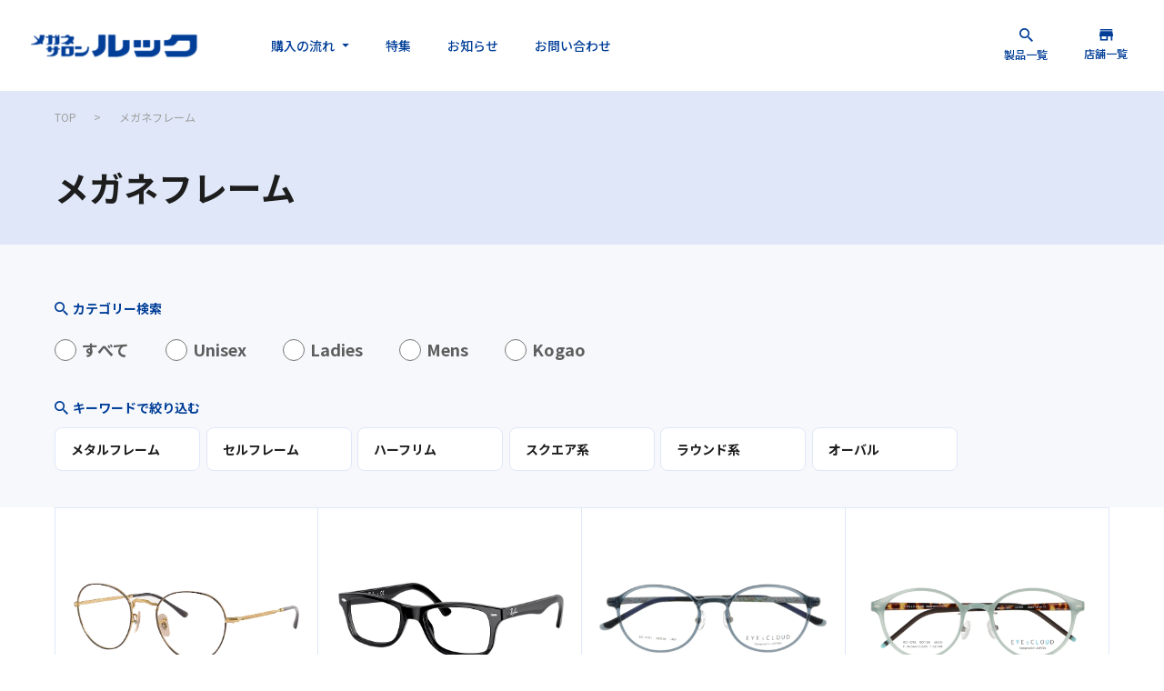

--- FILE ---
content_type: text/html; charset=UTF-8
request_url: https://www.lookgroup.co.jp/item/flame/
body_size: 17619
content:
<!DOCTYPE html>

<html lang="ja">
<head>

<!-- Google tag (gtag.js) -->
<script async src="https://www.googletagmanager.com/gtag/js?id=G-70YHF653BE"></script>
<script>
  window.dataLayer = window.dataLayer || [];
  function gtag(){dataLayer.push(arguments);}
  gtag('js', new Date());
  gtag('config', 'G-70YHF653BE');
</script>

<meta charset="UTF-8">
<meta name="viewport" content="width=device-width, initial-scale=1.0">

    <meta name="description" content="メガネサロンルックは札幌市・北海道を中心に全国35店舗展開中。専門スタッフが最適なメガネをご提案。最新のフレーム、レンズを各種取り揃えております。フレーム一覧ページです。">

<link rel="icon" href="https://www.lookgroup.co.jp/wp/wp-content/themes/lookgroup/assets/img/common/favicon.ico">


		<!-- All in One SEO 4.7.6 - aioseo.com -->
	<meta name="robots" content="max-image-preview:large" />
	<link rel="canonical" href="https://www.lookgroup.co.jp/item/flame/" />
	<link rel="next" href="https://www.lookgroup.co.jp/item/flame/page/2/" />
	<meta name="generator" content="All in One SEO (AIOSEO) 4.7.6" />
		<meta property="og:locale" content="ja_JP" />
		<meta property="og:site_name" content="メガネサロンルック（眼鏡・めがね） | メガネサロンルックのサイト" />
		<meta property="og:type" content="website" />
		<meta property="og:title" content="フレーム一覧 | メガネサロンルック（眼鏡・めがね）" />
		<meta property="og:url" content="https://www.lookgroup.co.jp/item/flame/" />
		<meta property="og:image" content="https://lookgroup.sakura.ne.jp/wp/wp-content/uploads/2023/12/ogp.png" />
		<meta property="og:image:secure_url" content="https://lookgroup.sakura.ne.jp/wp/wp-content/uploads/2023/12/ogp.png" />
		<meta name="twitter:card" content="summary_large_image" />
		<meta name="twitter:title" content="フレーム一覧 | メガネサロンルック（眼鏡・めがね）" />
		<meta name="twitter:image" content="https://lookgroup.sakura.ne.jp/wp/wp-content/uploads/2023/12/ogp.png" />
		<script type="application/ld+json" class="aioseo-schema">
			{"@context":"https:\/\/schema.org","@graph":[{"@type":"BreadcrumbList","@id":"https:\/\/www.lookgroup.co.jp\/item\/flame\/#breadcrumblist","itemListElement":[{"@type":"ListItem","@id":"https:\/\/www.lookgroup.co.jp\/#listItem","position":1,"name":"\u5bb6","item":"https:\/\/www.lookgroup.co.jp\/","nextItem":{"@type":"ListItem","@id":"https:\/\/www.lookgroup.co.jp\/item\/flame\/#listItem","name":"\u30d5\u30ec\u30fc\u30e0\u4e00\u89a7"}},{"@type":"ListItem","@id":"https:\/\/www.lookgroup.co.jp\/item\/flame\/#listItem","position":2,"name":"\u30d5\u30ec\u30fc\u30e0\u4e00\u89a7","previousItem":{"@type":"ListItem","@id":"https:\/\/www.lookgroup.co.jp\/#listItem","name":"\u5bb6"}}]},{"@type":"CollectionPage","@id":"https:\/\/www.lookgroup.co.jp\/item\/flame\/#collectionpage","url":"https:\/\/www.lookgroup.co.jp\/item\/flame\/","name":"\u30d5\u30ec\u30fc\u30e0\u4e00\u89a7 | \u30e1\u30ac\u30cd\u30b5\u30ed\u30f3\u30eb\u30c3\u30af\uff08\u773c\u93e1\u30fb\u3081\u304c\u306d\uff09","inLanguage":"ja","isPartOf":{"@id":"https:\/\/www.lookgroup.co.jp\/#website"},"breadcrumb":{"@id":"https:\/\/www.lookgroup.co.jp\/item\/flame\/#breadcrumblist"}},{"@type":"Organization","@id":"https:\/\/www.lookgroup.co.jp\/#organization","name":"\u30e1\u30ac\u30cd\u30b5\u30ed\u30f3\u30eb\u30c3\u30af\uff08\u773c\u93e1\u30fb\u3081\u304c\u306d\uff09","description":"\u30e1\u30ac\u30cd\u30b5\u30ed\u30f3\u30eb\u30c3\u30af\u306e\u30b5\u30a4\u30c8","url":"https:\/\/www.lookgroup.co.jp\/"},{"@type":"WebSite","@id":"https:\/\/www.lookgroup.co.jp\/#website","url":"https:\/\/www.lookgroup.co.jp\/","name":"\u30e1\u30ac\u30cd\u30b5\u30ed\u30f3\u30eb\u30c3\u30af\uff08\u773c\u93e1\u30fb\u3081\u304c\u306d\uff09","description":"\u30e1\u30ac\u30cd\u30b5\u30ed\u30f3\u30eb\u30c3\u30af\u306e\u30b5\u30a4\u30c8","inLanguage":"ja","publisher":{"@id":"https:\/\/www.lookgroup.co.jp\/#organization"}}]}
		</script>
		<!-- All in One SEO -->

<link rel='dns-prefetch' href='//yubinbango.github.io' />
<link rel="alternate" type="application/rss+xml" title="メガネサロンルック（眼鏡・めがね） &raquo; フレーム一覧 フィード" href="https://www.lookgroup.co.jp/item/flame/feed/" />
		<!-- This site uses the Google Analytics by MonsterInsights plugin v9.11.1 - Using Analytics tracking - https://www.monsterinsights.com/ -->
							<script src="//www.googletagmanager.com/gtag/js?id=G-1L1PEVHSVJ"  data-cfasync="false" data-wpfc-render="false" type="text/javascript" async></script>
			<script data-cfasync="false" data-wpfc-render="false" type="text/javascript">
				var mi_version = '9.11.1';
				var mi_track_user = true;
				var mi_no_track_reason = '';
								var MonsterInsightsDefaultLocations = {"page_location":"https:\/\/www.lookgroup.co.jp\/item\/flame\/"};
								if ( typeof MonsterInsightsPrivacyGuardFilter === 'function' ) {
					var MonsterInsightsLocations = (typeof MonsterInsightsExcludeQuery === 'object') ? MonsterInsightsPrivacyGuardFilter( MonsterInsightsExcludeQuery ) : MonsterInsightsPrivacyGuardFilter( MonsterInsightsDefaultLocations );
				} else {
					var MonsterInsightsLocations = (typeof MonsterInsightsExcludeQuery === 'object') ? MonsterInsightsExcludeQuery : MonsterInsightsDefaultLocations;
				}

								var disableStrs = [
										'ga-disable-G-1L1PEVHSVJ',
									];

				/* Function to detect opted out users */
				function __gtagTrackerIsOptedOut() {
					for (var index = 0; index < disableStrs.length; index++) {
						if (document.cookie.indexOf(disableStrs[index] + '=true') > -1) {
							return true;
						}
					}

					return false;
				}

				/* Disable tracking if the opt-out cookie exists. */
				if (__gtagTrackerIsOptedOut()) {
					for (var index = 0; index < disableStrs.length; index++) {
						window[disableStrs[index]] = true;
					}
				}

				/* Opt-out function */
				function __gtagTrackerOptout() {
					for (var index = 0; index < disableStrs.length; index++) {
						document.cookie = disableStrs[index] + '=true; expires=Thu, 31 Dec 2099 23:59:59 UTC; path=/';
						window[disableStrs[index]] = true;
					}
				}

				if ('undefined' === typeof gaOptout) {
					function gaOptout() {
						__gtagTrackerOptout();
					}
				}
								window.dataLayer = window.dataLayer || [];

				window.MonsterInsightsDualTracker = {
					helpers: {},
					trackers: {},
				};
				if (mi_track_user) {
					function __gtagDataLayer() {
						dataLayer.push(arguments);
					}

					function __gtagTracker(type, name, parameters) {
						if (!parameters) {
							parameters = {};
						}

						if (parameters.send_to) {
							__gtagDataLayer.apply(null, arguments);
							return;
						}

						if (type === 'event') {
														parameters.send_to = monsterinsights_frontend.v4_id;
							var hookName = name;
							if (typeof parameters['event_category'] !== 'undefined') {
								hookName = parameters['event_category'] + ':' + name;
							}

							if (typeof MonsterInsightsDualTracker.trackers[hookName] !== 'undefined') {
								MonsterInsightsDualTracker.trackers[hookName](parameters);
							} else {
								__gtagDataLayer('event', name, parameters);
							}
							
						} else {
							__gtagDataLayer.apply(null, arguments);
						}
					}

					__gtagTracker('js', new Date());
					__gtagTracker('set', {
						'developer_id.dZGIzZG': true,
											});
					if ( MonsterInsightsLocations.page_location ) {
						__gtagTracker('set', MonsterInsightsLocations);
					}
										__gtagTracker('config', 'G-1L1PEVHSVJ', {"forceSSL":"true","link_attribution":"true"} );
										window.gtag = __gtagTracker;										(function () {
						/* https://developers.google.com/analytics/devguides/collection/analyticsjs/ */
						/* ga and __gaTracker compatibility shim. */
						var noopfn = function () {
							return null;
						};
						var newtracker = function () {
							return new Tracker();
						};
						var Tracker = function () {
							return null;
						};
						var p = Tracker.prototype;
						p.get = noopfn;
						p.set = noopfn;
						p.send = function () {
							var args = Array.prototype.slice.call(arguments);
							args.unshift('send');
							__gaTracker.apply(null, args);
						};
						var __gaTracker = function () {
							var len = arguments.length;
							if (len === 0) {
								return;
							}
							var f = arguments[len - 1];
							if (typeof f !== 'object' || f === null || typeof f.hitCallback !== 'function') {
								if ('send' === arguments[0]) {
									var hitConverted, hitObject = false, action;
									if ('event' === arguments[1]) {
										if ('undefined' !== typeof arguments[3]) {
											hitObject = {
												'eventAction': arguments[3],
												'eventCategory': arguments[2],
												'eventLabel': arguments[4],
												'value': arguments[5] ? arguments[5] : 1,
											}
										}
									}
									if ('pageview' === arguments[1]) {
										if ('undefined' !== typeof arguments[2]) {
											hitObject = {
												'eventAction': 'page_view',
												'page_path': arguments[2],
											}
										}
									}
									if (typeof arguments[2] === 'object') {
										hitObject = arguments[2];
									}
									if (typeof arguments[5] === 'object') {
										Object.assign(hitObject, arguments[5]);
									}
									if ('undefined' !== typeof arguments[1].hitType) {
										hitObject = arguments[1];
										if ('pageview' === hitObject.hitType) {
											hitObject.eventAction = 'page_view';
										}
									}
									if (hitObject) {
										action = 'timing' === arguments[1].hitType ? 'timing_complete' : hitObject.eventAction;
										hitConverted = mapArgs(hitObject);
										__gtagTracker('event', action, hitConverted);
									}
								}
								return;
							}

							function mapArgs(args) {
								var arg, hit = {};
								var gaMap = {
									'eventCategory': 'event_category',
									'eventAction': 'event_action',
									'eventLabel': 'event_label',
									'eventValue': 'event_value',
									'nonInteraction': 'non_interaction',
									'timingCategory': 'event_category',
									'timingVar': 'name',
									'timingValue': 'value',
									'timingLabel': 'event_label',
									'page': 'page_path',
									'location': 'page_location',
									'title': 'page_title',
									'referrer' : 'page_referrer',
								};
								for (arg in args) {
																		if (!(!args.hasOwnProperty(arg) || !gaMap.hasOwnProperty(arg))) {
										hit[gaMap[arg]] = args[arg];
									} else {
										hit[arg] = args[arg];
									}
								}
								return hit;
							}

							try {
								f.hitCallback();
							} catch (ex) {
							}
						};
						__gaTracker.create = newtracker;
						__gaTracker.getByName = newtracker;
						__gaTracker.getAll = function () {
							return [];
						};
						__gaTracker.remove = noopfn;
						__gaTracker.loaded = true;
						window['__gaTracker'] = __gaTracker;
					})();
									} else {
										console.log("");
					(function () {
						function __gtagTracker() {
							return null;
						}

						window['__gtagTracker'] = __gtagTracker;
						window['gtag'] = __gtagTracker;
					})();
									}
			</script>
							<!-- / Google Analytics by MonsterInsights -->
		<style id='wp-img-auto-sizes-contain-inline-css' type='text/css'>
img:is([sizes=auto i],[sizes^="auto," i]){contain-intrinsic-size:3000px 1500px}
/*# sourceURL=wp-img-auto-sizes-contain-inline-css */
</style>
<style id='wp-emoji-styles-inline-css' type='text/css'>

	img.wp-smiley, img.emoji {
		display: inline !important;
		border: none !important;
		box-shadow: none !important;
		height: 1em !important;
		width: 1em !important;
		margin: 0 0.07em !important;
		vertical-align: -0.1em !important;
		background: none !important;
		padding: 0 !important;
	}
/*# sourceURL=wp-emoji-styles-inline-css */
</style>
<style id='wp-block-library-inline-css' type='text/css'>
:root{--wp-block-synced-color:#7a00df;--wp-block-synced-color--rgb:122,0,223;--wp-bound-block-color:var(--wp-block-synced-color);--wp-editor-canvas-background:#ddd;--wp-admin-theme-color:#007cba;--wp-admin-theme-color--rgb:0,124,186;--wp-admin-theme-color-darker-10:#006ba1;--wp-admin-theme-color-darker-10--rgb:0,107,160.5;--wp-admin-theme-color-darker-20:#005a87;--wp-admin-theme-color-darker-20--rgb:0,90,135;--wp-admin-border-width-focus:2px}@media (min-resolution:192dpi){:root{--wp-admin-border-width-focus:1.5px}}.wp-element-button{cursor:pointer}:root .has-very-light-gray-background-color{background-color:#eee}:root .has-very-dark-gray-background-color{background-color:#313131}:root .has-very-light-gray-color{color:#eee}:root .has-very-dark-gray-color{color:#313131}:root .has-vivid-green-cyan-to-vivid-cyan-blue-gradient-background{background:linear-gradient(135deg,#00d084,#0693e3)}:root .has-purple-crush-gradient-background{background:linear-gradient(135deg,#34e2e4,#4721fb 50%,#ab1dfe)}:root .has-hazy-dawn-gradient-background{background:linear-gradient(135deg,#faaca8,#dad0ec)}:root .has-subdued-olive-gradient-background{background:linear-gradient(135deg,#fafae1,#67a671)}:root .has-atomic-cream-gradient-background{background:linear-gradient(135deg,#fdd79a,#004a59)}:root .has-nightshade-gradient-background{background:linear-gradient(135deg,#330968,#31cdcf)}:root .has-midnight-gradient-background{background:linear-gradient(135deg,#020381,#2874fc)}:root{--wp--preset--font-size--normal:16px;--wp--preset--font-size--huge:42px}.has-regular-font-size{font-size:1em}.has-larger-font-size{font-size:2.625em}.has-normal-font-size{font-size:var(--wp--preset--font-size--normal)}.has-huge-font-size{font-size:var(--wp--preset--font-size--huge)}.has-text-align-center{text-align:center}.has-text-align-left{text-align:left}.has-text-align-right{text-align:right}.has-fit-text{white-space:nowrap!important}#end-resizable-editor-section{display:none}.aligncenter{clear:both}.items-justified-left{justify-content:flex-start}.items-justified-center{justify-content:center}.items-justified-right{justify-content:flex-end}.items-justified-space-between{justify-content:space-between}.screen-reader-text{border:0;clip-path:inset(50%);height:1px;margin:-1px;overflow:hidden;padding:0;position:absolute;width:1px;word-wrap:normal!important}.screen-reader-text:focus{background-color:#ddd;clip-path:none;color:#444;display:block;font-size:1em;height:auto;left:5px;line-height:normal;padding:15px 23px 14px;text-decoration:none;top:5px;width:auto;z-index:100000}html :where(.has-border-color){border-style:solid}html :where([style*=border-top-color]){border-top-style:solid}html :where([style*=border-right-color]){border-right-style:solid}html :where([style*=border-bottom-color]){border-bottom-style:solid}html :where([style*=border-left-color]){border-left-style:solid}html :where([style*=border-width]){border-style:solid}html :where([style*=border-top-width]){border-top-style:solid}html :where([style*=border-right-width]){border-right-style:solid}html :where([style*=border-bottom-width]){border-bottom-style:solid}html :where([style*=border-left-width]){border-left-style:solid}html :where(img[class*=wp-image-]){height:auto;max-width:100%}:where(figure){margin:0 0 1em}html :where(.is-position-sticky){--wp-admin--admin-bar--position-offset:var(--wp-admin--admin-bar--height,0px)}@media screen and (max-width:600px){html :where(.is-position-sticky){--wp-admin--admin-bar--position-offset:0px}}

/*# sourceURL=wp-block-library-inline-css */
</style><style id='global-styles-inline-css' type='text/css'>
:root{--wp--preset--aspect-ratio--square: 1;--wp--preset--aspect-ratio--4-3: 4/3;--wp--preset--aspect-ratio--3-4: 3/4;--wp--preset--aspect-ratio--3-2: 3/2;--wp--preset--aspect-ratio--2-3: 2/3;--wp--preset--aspect-ratio--16-9: 16/9;--wp--preset--aspect-ratio--9-16: 9/16;--wp--preset--color--black: #000000;--wp--preset--color--cyan-bluish-gray: #abb8c3;--wp--preset--color--white: #ffffff;--wp--preset--color--pale-pink: #f78da7;--wp--preset--color--vivid-red: #cf2e2e;--wp--preset--color--luminous-vivid-orange: #ff6900;--wp--preset--color--luminous-vivid-amber: #fcb900;--wp--preset--color--light-green-cyan: #7bdcb5;--wp--preset--color--vivid-green-cyan: #00d084;--wp--preset--color--pale-cyan-blue: #8ed1fc;--wp--preset--color--vivid-cyan-blue: #0693e3;--wp--preset--color--vivid-purple: #9b51e0;--wp--preset--gradient--vivid-cyan-blue-to-vivid-purple: linear-gradient(135deg,rgb(6,147,227) 0%,rgb(155,81,224) 100%);--wp--preset--gradient--light-green-cyan-to-vivid-green-cyan: linear-gradient(135deg,rgb(122,220,180) 0%,rgb(0,208,130) 100%);--wp--preset--gradient--luminous-vivid-amber-to-luminous-vivid-orange: linear-gradient(135deg,rgb(252,185,0) 0%,rgb(255,105,0) 100%);--wp--preset--gradient--luminous-vivid-orange-to-vivid-red: linear-gradient(135deg,rgb(255,105,0) 0%,rgb(207,46,46) 100%);--wp--preset--gradient--very-light-gray-to-cyan-bluish-gray: linear-gradient(135deg,rgb(238,238,238) 0%,rgb(169,184,195) 100%);--wp--preset--gradient--cool-to-warm-spectrum: linear-gradient(135deg,rgb(74,234,220) 0%,rgb(151,120,209) 20%,rgb(207,42,186) 40%,rgb(238,44,130) 60%,rgb(251,105,98) 80%,rgb(254,248,76) 100%);--wp--preset--gradient--blush-light-purple: linear-gradient(135deg,rgb(255,206,236) 0%,rgb(152,150,240) 100%);--wp--preset--gradient--blush-bordeaux: linear-gradient(135deg,rgb(254,205,165) 0%,rgb(254,45,45) 50%,rgb(107,0,62) 100%);--wp--preset--gradient--luminous-dusk: linear-gradient(135deg,rgb(255,203,112) 0%,rgb(199,81,192) 50%,rgb(65,88,208) 100%);--wp--preset--gradient--pale-ocean: linear-gradient(135deg,rgb(255,245,203) 0%,rgb(182,227,212) 50%,rgb(51,167,181) 100%);--wp--preset--gradient--electric-grass: linear-gradient(135deg,rgb(202,248,128) 0%,rgb(113,206,126) 100%);--wp--preset--gradient--midnight: linear-gradient(135deg,rgb(2,3,129) 0%,rgb(40,116,252) 100%);--wp--preset--font-size--small: 13px;--wp--preset--font-size--medium: 20px;--wp--preset--font-size--large: 36px;--wp--preset--font-size--x-large: 42px;--wp--preset--spacing--20: 0.44rem;--wp--preset--spacing--30: 0.67rem;--wp--preset--spacing--40: 1rem;--wp--preset--spacing--50: 1.5rem;--wp--preset--spacing--60: 2.25rem;--wp--preset--spacing--70: 3.38rem;--wp--preset--spacing--80: 5.06rem;--wp--preset--shadow--natural: 6px 6px 9px rgba(0, 0, 0, 0.2);--wp--preset--shadow--deep: 12px 12px 50px rgba(0, 0, 0, 0.4);--wp--preset--shadow--sharp: 6px 6px 0px rgba(0, 0, 0, 0.2);--wp--preset--shadow--outlined: 6px 6px 0px -3px rgb(255, 255, 255), 6px 6px rgb(0, 0, 0);--wp--preset--shadow--crisp: 6px 6px 0px rgb(0, 0, 0);}:where(.is-layout-flex){gap: 0.5em;}:where(.is-layout-grid){gap: 0.5em;}body .is-layout-flex{display: flex;}.is-layout-flex{flex-wrap: wrap;align-items: center;}.is-layout-flex > :is(*, div){margin: 0;}body .is-layout-grid{display: grid;}.is-layout-grid > :is(*, div){margin: 0;}:where(.wp-block-columns.is-layout-flex){gap: 2em;}:where(.wp-block-columns.is-layout-grid){gap: 2em;}:where(.wp-block-post-template.is-layout-flex){gap: 1.25em;}:where(.wp-block-post-template.is-layout-grid){gap: 1.25em;}.has-black-color{color: var(--wp--preset--color--black) !important;}.has-cyan-bluish-gray-color{color: var(--wp--preset--color--cyan-bluish-gray) !important;}.has-white-color{color: var(--wp--preset--color--white) !important;}.has-pale-pink-color{color: var(--wp--preset--color--pale-pink) !important;}.has-vivid-red-color{color: var(--wp--preset--color--vivid-red) !important;}.has-luminous-vivid-orange-color{color: var(--wp--preset--color--luminous-vivid-orange) !important;}.has-luminous-vivid-amber-color{color: var(--wp--preset--color--luminous-vivid-amber) !important;}.has-light-green-cyan-color{color: var(--wp--preset--color--light-green-cyan) !important;}.has-vivid-green-cyan-color{color: var(--wp--preset--color--vivid-green-cyan) !important;}.has-pale-cyan-blue-color{color: var(--wp--preset--color--pale-cyan-blue) !important;}.has-vivid-cyan-blue-color{color: var(--wp--preset--color--vivid-cyan-blue) !important;}.has-vivid-purple-color{color: var(--wp--preset--color--vivid-purple) !important;}.has-black-background-color{background-color: var(--wp--preset--color--black) !important;}.has-cyan-bluish-gray-background-color{background-color: var(--wp--preset--color--cyan-bluish-gray) !important;}.has-white-background-color{background-color: var(--wp--preset--color--white) !important;}.has-pale-pink-background-color{background-color: var(--wp--preset--color--pale-pink) !important;}.has-vivid-red-background-color{background-color: var(--wp--preset--color--vivid-red) !important;}.has-luminous-vivid-orange-background-color{background-color: var(--wp--preset--color--luminous-vivid-orange) !important;}.has-luminous-vivid-amber-background-color{background-color: var(--wp--preset--color--luminous-vivid-amber) !important;}.has-light-green-cyan-background-color{background-color: var(--wp--preset--color--light-green-cyan) !important;}.has-vivid-green-cyan-background-color{background-color: var(--wp--preset--color--vivid-green-cyan) !important;}.has-pale-cyan-blue-background-color{background-color: var(--wp--preset--color--pale-cyan-blue) !important;}.has-vivid-cyan-blue-background-color{background-color: var(--wp--preset--color--vivid-cyan-blue) !important;}.has-vivid-purple-background-color{background-color: var(--wp--preset--color--vivid-purple) !important;}.has-black-border-color{border-color: var(--wp--preset--color--black) !important;}.has-cyan-bluish-gray-border-color{border-color: var(--wp--preset--color--cyan-bluish-gray) !important;}.has-white-border-color{border-color: var(--wp--preset--color--white) !important;}.has-pale-pink-border-color{border-color: var(--wp--preset--color--pale-pink) !important;}.has-vivid-red-border-color{border-color: var(--wp--preset--color--vivid-red) !important;}.has-luminous-vivid-orange-border-color{border-color: var(--wp--preset--color--luminous-vivid-orange) !important;}.has-luminous-vivid-amber-border-color{border-color: var(--wp--preset--color--luminous-vivid-amber) !important;}.has-light-green-cyan-border-color{border-color: var(--wp--preset--color--light-green-cyan) !important;}.has-vivid-green-cyan-border-color{border-color: var(--wp--preset--color--vivid-green-cyan) !important;}.has-pale-cyan-blue-border-color{border-color: var(--wp--preset--color--pale-cyan-blue) !important;}.has-vivid-cyan-blue-border-color{border-color: var(--wp--preset--color--vivid-cyan-blue) !important;}.has-vivid-purple-border-color{border-color: var(--wp--preset--color--vivid-purple) !important;}.has-vivid-cyan-blue-to-vivid-purple-gradient-background{background: var(--wp--preset--gradient--vivid-cyan-blue-to-vivid-purple) !important;}.has-light-green-cyan-to-vivid-green-cyan-gradient-background{background: var(--wp--preset--gradient--light-green-cyan-to-vivid-green-cyan) !important;}.has-luminous-vivid-amber-to-luminous-vivid-orange-gradient-background{background: var(--wp--preset--gradient--luminous-vivid-amber-to-luminous-vivid-orange) !important;}.has-luminous-vivid-orange-to-vivid-red-gradient-background{background: var(--wp--preset--gradient--luminous-vivid-orange-to-vivid-red) !important;}.has-very-light-gray-to-cyan-bluish-gray-gradient-background{background: var(--wp--preset--gradient--very-light-gray-to-cyan-bluish-gray) !important;}.has-cool-to-warm-spectrum-gradient-background{background: var(--wp--preset--gradient--cool-to-warm-spectrum) !important;}.has-blush-light-purple-gradient-background{background: var(--wp--preset--gradient--blush-light-purple) !important;}.has-blush-bordeaux-gradient-background{background: var(--wp--preset--gradient--blush-bordeaux) !important;}.has-luminous-dusk-gradient-background{background: var(--wp--preset--gradient--luminous-dusk) !important;}.has-pale-ocean-gradient-background{background: var(--wp--preset--gradient--pale-ocean) !important;}.has-electric-grass-gradient-background{background: var(--wp--preset--gradient--electric-grass) !important;}.has-midnight-gradient-background{background: var(--wp--preset--gradient--midnight) !important;}.has-small-font-size{font-size: var(--wp--preset--font-size--small) !important;}.has-medium-font-size{font-size: var(--wp--preset--font-size--medium) !important;}.has-large-font-size{font-size: var(--wp--preset--font-size--large) !important;}.has-x-large-font-size{font-size: var(--wp--preset--font-size--x-large) !important;}
/*# sourceURL=global-styles-inline-css */
</style>

<style id='classic-theme-styles-inline-css' type='text/css'>
/*! This file is auto-generated */
.wp-block-button__link{color:#fff;background-color:#32373c;border-radius:9999px;box-shadow:none;text-decoration:none;padding:calc(.667em + 2px) calc(1.333em + 2px);font-size:1.125em}.wp-block-file__button{background:#32373c;color:#fff;text-decoration:none}
/*# sourceURL=/wp-includes/css/classic-themes.min.css */
</style>
<link rel='stylesheet' id='grw-public-main-css-css' href='https://www.lookgroup.co.jp/wp/wp-content/plugins/widget-google-reviews/assets/css/public-main.css?ver=5.0' type='text/css' media='all' />
<script type="text/javascript" src="https://www.lookgroup.co.jp/wp/wp-content/plugins/google-analytics-for-wordpress/assets/js/frontend-gtag.min.js?ver=9.11.1" id="monsterinsights-frontend-script-js" async="async" data-wp-strategy="async"></script>
<script data-cfasync="false" data-wpfc-render="false" type="text/javascript" id='monsterinsights-frontend-script-js-extra'>/* <![CDATA[ */
var monsterinsights_frontend = {"js_events_tracking":"true","download_extensions":"doc,pdf,ppt,zip,xls,docx,pptx,xlsx","inbound_paths":"[{\"path\":\"\\\/go\\\/\",\"label\":\"affiliate\"},{\"path\":\"\\\/recommend\\\/\",\"label\":\"affiliate\"}]","home_url":"https:\/\/www.lookgroup.co.jp","hash_tracking":"false","v4_id":"G-1L1PEVHSVJ"};/* ]]> */
</script>
<script type="text/javascript" defer="defer" src="https://www.lookgroup.co.jp/wp/wp-content/plugins/widget-google-reviews/assets/js/public-main.js?ver=5.0" id="grw-public-main-js-js"></script>
<link rel="https://api.w.org/" href="https://www.lookgroup.co.jp/wp-json/" /><link rel="EditURI" type="application/rsd+xml" title="RSD" href="https://www.lookgroup.co.jp/wp/xmlrpc.php?rsd" />
<meta name="generator" content="WordPress 6.9" />
		<script type="text/javascript">
				(function(c,l,a,r,i,t,y){
					c[a]=c[a]||function(){(c[a].q=c[a].q||[]).push(arguments)};t=l.createElement(r);t.async=1;
					t.src="https://www.clarity.ms/tag/"+i+"?ref=wordpress";y=l.getElementsByTagName(r)[0];y.parentNode.insertBefore(t,y);
				})(window, document, "clarity", "script", "ph6hfh6li5");
		</script>
		
<link rel="preconnect" href="https://fonts.googleapis.com">
<link rel="preconnect" href="https://fonts.gstatic.com" crossorigin>
<link href="https://fonts.googleapis.com/css2?family=DM+Sans:opsz,wght@9..40,700&family=Noto+Sans+JP:wght@400;500;700&display=swap" rel="stylesheet">

<link rel="stylesheet" href="https://www.lookgroup.co.jp/wp/wp-content/themes/lookgroup/assets/css/slick.css">
<link rel="stylesheet" href="https://www.lookgroup.co.jp/wp/wp-content/themes/lookgroup/assets/css/slick-theme.css">
<link rel="stylesheet" href="https://www.lookgroup.co.jp/wp/wp-content/themes/lookgroup/assets/css/common.css">









    <link rel="stylesheet" href="https://www.lookgroup.co.jp/wp/wp-content/themes/lookgroup/assets/css/item.css">






</head>
<body>

<header class="l-header">
    <div class="c-header">
        <div class="c-header__inner">
            <a class="c-header__logo" href="https://www.lookgroup.co.jp/">
                <figure class="c-header__logo__img">
                    <img src="https://www.lookgroup.co.jp/wp/wp-content/themes/lookgroup/assets/img/common/mainLogo.png" alt="">
                </figure>
            </a>
            <ul class="c-header__list01">
                <li class="c-header__list01__item js-menu" data-item="1">
                    <p class="c-header__list01__text">購入の流れ</p>
                    <figure class="c-header__list01__icon">
                        <img src="https://www.lookgroup.co.jp/wp/wp-content/themes/lookgroup/assets/img/common/arrowIcon.svg" alt="">
                    </figure>
                    <nav class="c-header__nav js-menu__content" data-item="1">
                        <figure class="c-header__nav__balloon">
                            <img src="https://www.lookgroup.co.jp/wp/wp-content/themes/lookgroup/assets/img/common/arrowIcon09.svg" alt="">
                        </figure>
                        <ul class="c-header__nav__list">
                            <li class="c-header__nav__item">
                                <a class="c-header__nav__link" href="https://www.lookgroup.co.jp/schedule/glasses/">
                                    <p class="c-header__nav__text">メガネご購入の流れ</p>
                                    <figure class="c-header__nav__arrow">
                                        <img src="https://www.lookgroup.co.jp/wp/wp-content/themes/lookgroup/assets/img/common/arrowIcon02.svg" alt="">
                                    </figure>
                                </a>
                            </li>
                            <li class="c-header__nav__item">
                                <a class="c-header__nav__link" href="https://www.lookgroup.co.jp/schedule/hearingaids/">
                                    <p class="c-header__nav__text">補聴器ご購入の流れ</p>
                                    <figure class="c-header__nav__arrow">
                                        <img src="https://www.lookgroup.co.jp/wp/wp-content/themes/lookgroup/assets/img/common/arrowIcon02.svg" alt="">
                                    </figure>
                                </a>
                            </li>
                        </ul>
                    </nav>
                </li>
                <li class="c-header__list01__item">
                    <a class="c-header__list01__link" href="https://www.lookgroup.co.jp/special/">特集</a>
                </li>
                <li class="c-header__list01__item">
                    <a class="c-header__list01__link" href="https://www.lookgroup.co.jp/information/">お知らせ</a>
                </li>
                <li class="c-header__list01__item">
                    <a class="c-header__list01__link" href="https://www.lookgroup.co.jp/contact/">お問い合わせ</a>
                </li>
            </ul>
            <ul class="c-header__list02">
                <li class="c-header__list02__item js-menu">
                    <figure class="c-header__list02__icon">
                        <img src="https://www.lookgroup.co.jp/wp/wp-content/themes/lookgroup/assets/img/common/searchIcon.svg" alt="">
                    </figure>
                    <p class="c-header__list02__text">製品一覧</p>
                    <nav class="c-header__nav js-menu__content" data-item="2">
                        <figure class="c-header__nav__balloon">
                            <img src="https://www.lookgroup.co.jp/wp/wp-content/themes/lookgroup/assets/img/common/arrowIcon09.svg" alt="">
                        </figure>
                        <ul class="c-header__nav__list">
                            <li class="c-header__nav__item">
                                <a class="c-header__nav__link" href="https://www.lookgroup.co.jp/item/flame/">
                                    <p class="c-header__nav__text">フレーム</p>
                                    <figure class="c-header__nav__arrow">
                                        <img src="https://www.lookgroup.co.jp/wp/wp-content/themes/lookgroup/assets/img/common/arrowIcon02.svg" alt="">
                                    </figure>
                                </a>
                            </li>
                            <li class="c-header__nav__item">
                                <a class="c-header__nav__link" href="https://www.lookgroup.co.jp/item/lens/">
                                    <p class="c-header__nav__text">レンズ</p>
                                    <figure class="c-header__nav__arrow">
                                        <img src="https://www.lookgroup.co.jp/wp/wp-content/themes/lookgroup/assets/img/common/arrowIcon02.svg" alt="">
                                    </figure>
                                </a>
                            </li>
                            <li class="c-header__nav__item">
                                <a class="c-header__nav__link" href="https://www.lookgroup.co.jp/item/sunglasses/">
                                    <p class="c-header__nav__text">サングラス</p>
                                    <figure class="c-header__nav__arrow">
                                        <img src="https://www.lookgroup.co.jp/wp/wp-content/themes/lookgroup/assets/img/common/arrowIcon02.svg" alt="">
                                    </figure>
                                </a>
                            </li>
                            <li class="c-header__nav__item">
                                <a class="c-header__nav__link" href="https://www.lookgroup.co.jp/item/hearingaids/">
                                    <p class="c-header__nav__text">補聴器</p>
                                    <figure class="c-header__nav__arrow">
                                        <img src="https://www.lookgroup.co.jp/wp/wp-content/themes/lookgroup/assets/img/common/arrowIcon02.svg" alt="">
                                    </figure>
                                </a>
                            </li>
                        </ul>
                    </nav>
                </li>
                <li class="c-header__list02__item js-menu">
                    <figure class="c-header__list02__icon">
                        <img src="https://www.lookgroup.co.jp/wp/wp-content/themes/lookgroup/assets/img/common/shopIcon.svg" alt="">
                    </figure>
                    <p class="c-header__list02__text">店舗一覧</p>
                    <nav class="c-header__nav js-menu__content" data-item="3">
                        <figure class="c-header__nav__balloon">
                            <img src="https://www.lookgroup.co.jp/wp/wp-content/themes/lookgroup/assets/img/common/arrowIcon09.svg" alt="">
                        </figure>
                        <ul class="c-header__nav__list">
                            <li class="c-header__nav__item">
                                <a class="c-header__nav__link" href="https://www.lookgroup.co.jp/storesearch/" data-item="all">
                                    <p class="c-header__nav__text">すべて</p>
                                    <figure class="c-header__nav__arrow">
                                        <img src="https://www.lookgroup.co.jp/wp/wp-content/themes/lookgroup/assets/img/common/arrowIcon02.svg" alt="">
                                    </figure>
                                </a>
                            </li>
                            <li class="c-header__nav__item">
                                <a class="c-header__nav__link" href="https://www.lookgroup.co.jp/storesearch/#store_cat01" data-item="store_cat01">
                                    <p class="c-header__nav__text">札幌市</p>
                                    <figure class="c-header__nav__arrow">
                                        <img src="https://www.lookgroup.co.jp/wp/wp-content/themes/lookgroup/assets/img/common/arrowIcon02.svg" alt="">
                                    </figure>
                                </a>
                            </li>
                            <li class="c-header__nav__item">
                                <a class="c-header__nav__link" href="https://www.lookgroup.co.jp/storesearch/#store_cat02" data-item="store_cat02">
                                    <p class="c-header__nav__text">札幌市除く北海道</p>
                                    <figure class="c-header__nav__arrow">
                                        <img src="https://www.lookgroup.co.jp/wp/wp-content/themes/lookgroup/assets/img/common/arrowIcon02.svg" alt="">
                                    </figure>
                                </a>
                            </li>
                            <li class="c-header__nav__item">
                                <a class="c-header__nav__link" href="https://www.lookgroup.co.jp/storesearch/#store_cat03" data-item="store_cat03">
                                    <p class="c-header__nav__text">関東</p>
                                    <figure class="c-header__nav__arrow">
                                        <img src="https://www.lookgroup.co.jp/wp/wp-content/themes/lookgroup/assets/img/common/arrowIcon02.svg" alt="">
                                    </figure>
                                </a>
                            </li>
                            <!--
                            <li class="c-header__nav__item">
                                <a class="c-header__nav__link" href="https://www.lookgroup.co.jp/storesearch/#store_cat04" data-item="store_cat04">
                                    <p class="c-header__nav__text">ルックコンタクト併設店</p>
                                    <figure class="c-header__nav__arrow">
                                        <img src="https://www.lookgroup.co.jp/wp/wp-content/themes/lookgroup/assets/img/common/arrowIcon02.svg" alt="">
                                    </figure>
                                </a>
                            </li>
                            -->
                            <li class="c-header__nav__item">
                                <a class="c-header__nav__link" href="https://www.lookgroup.co.jp/storesearch/#store_cat05" data-item="store_cat05">
                                    <p class="c-header__nav__text">コンタクト取扱店</p>
                                    <figure class="c-header__nav__arrow">
                                        <img src="https://www.lookgroup.co.jp/wp/wp-content/themes/lookgroup/assets/img/common/arrowIcon02.svg" alt="">
                                    </figure>
                                </a>
                            </li>
                        </ul>
                    </nav>
                </li>
            </ul>
            <div class="c-header__button js-spNav__button">
                <div class="c-header__button__bar" data-item="1"></div>
                <div class="c-header__button__bar" data-item="2"></div>
                <div class="c-header__button__bar" data-item="3"></div>
            </div>
        </div>
    </div>
    <nav class="c-spNav js-spNav__content">
        <div class="c-spNav__mask js-spNav__close"></div>
        <div class="c-spNav__inner">
            <ul class="c-spNav__list01">
                <li class="c-spNav__list01__item" data-item="1">
                    <p class="c-spNav__list01__text">ご購入の流れ</p>
                    <ul class="c-spNav__list02">
                        <li class="c-spNav__list02__item">
                            <a class="c-spNav__link" href="https://www.lookgroup.co.jp/schedule/glasses/">
                                <p class="c-spNav__link__text">メガネご購入の流れ</p>
                                <figure class="c-spNav__link__arrow">
                                    <img src="https://www.lookgroup.co.jp/wp/wp-content/themes/lookgroup/assets/img/common/arrowIcon02.svg" alt="">
                                </figure>
                            </a>
                        </li>
                        <li class="c-spNav__list02__item">
                            <a class="c-spNav__link" href="https://www.lookgroup.co.jp/schedule/hearingaids/">
                                <p class="c-spNav__link__text">補聴器ご購入の流れ</p>
                                <figure class="c-spNav__link__arrow">
                                    <img src="https://www.lookgroup.co.jp/wp/wp-content/themes/lookgroup/assets/img/common/arrowIcon02.svg" alt="">
                                </figure>
                            </a>
                        </li>
                    </ul>
                </li>
                <li class="c-spNav__list01__item" data-item="2">
                    <a class="c-spNav__link" href="https://www.lookgroup.co.jp/special/">
                        <p class="c-spNav__link__text">特集</p>
                        <figure class="c-spNav__link__arrow">
                            <img src="https://www.lookgroup.co.jp/wp/wp-content/themes/lookgroup/assets/img/common/arrowIcon02.svg" alt="">
                        </figure>
                    </a>
                </li>
                <li class="c-spNav__list01__item" data-item="3">
                    <a class="c-spNav__link" href="https://www.lookgroup.co.jp/information/">
                        <p class="c-spNav__link__text">お知らせ</p>
                        <figure class="c-spNav__link__arrow">
                            <img src="https://www.lookgroup.co.jp/wp/wp-content/themes/lookgroup/assets/img/common/arrowIcon02.svg" alt="">
                        </figure>
                    </a>
                </li>
                <li class="c-spNav__list01__item" data-item="4">
                    <a class="c-spNav__link" href="https://www.lookgroup.co.jp/contact/">
                        <p class="c-spNav__link__text">お問い合わせ</p>
                        <figure class="c-spNav__link__arrow">
                            <img src="https://www.lookgroup.co.jp/wp/wp-content/themes/lookgroup/assets/img/common/arrowIcon02.svg" alt="">
                        </figure>
                    </a>
                </li>
            </ul>
        </div>
    </nav>
</header>
<main class="l-main">
    <section class="c-kv">
        <ul class="c-breadcrumb">
            <li class="c-breadcrumb__item">
                <a class="c-breadcrumb__link" href="https://www.lookgroup.co.jp/">TOP</a>
            </li>
            <li class="c-breadcrumb__item">
                <p class="c-breadcrumb__text">メガネフレーム</p>
            </li>
        </ul>
        <h1 class="c-heading--01">メガネフレーム</h1>
    </section>

    <section class="l-section--05">
        <div class="l-section--05__inner">

            <form class="c-search" action="https://www.lookgroup.co.jp/" method="GET">
    <input type="hidden" name="search_type" value="flame">
    <input type="hidden" name="s">
    <div class="c-search__item">
        <div class="c-search__heading">
            <figure class="c-search__heading__icon">
                <img src="https://www.lookgroup.co.jp/wp/wp-content/themes/lookgroup/assets/img/common/searchIcon.svg" alt="">
            </figure>
            <p class="c-search__heading__text">カテゴリー検索</p>
        </div>
        <ul class="c-search__list01">
            <li class="c-search__list01__item">
                <label class="c-search__list01__label">
                    <input class="c-search__list01__input" type="radio" name="tax_01[]" value="all">
                    <span class="c-search__list01__text">すべて</span>
                </label>
            </li>

            
                <li class="c-search__list01__item">
                    <label class="c-search__list01__label">
                        <input class="c-search__list01__input" type="radio" name="tax_01[]" value="unisex">
                        <span class="c-search__list01__text">Unisex</span>
                    </label>
                </li>

            
                <li class="c-search__list01__item">
                    <label class="c-search__list01__label">
                        <input class="c-search__list01__input" type="radio" name="tax_01[]" value="flame_cat_ladies">
                        <span class="c-search__list01__text">Ladies</span>
                    </label>
                </li>

            
                <li class="c-search__list01__item">
                    <label class="c-search__list01__label">
                        <input class="c-search__list01__input" type="radio" name="tax_01[]" value="flame_cat_mens">
                        <span class="c-search__list01__text">Mens</span>
                    </label>
                </li>

            
                <li class="c-search__list01__item">
                    <label class="c-search__list01__label">
                        <input class="c-search__list01__input" type="radio" name="tax_01[]" value="kogao">
                        <span class="c-search__list01__text">Kogao</span>
                    </label>
                </li>

            
        </ul>
    </div>
    <div class="c-search__item">
        <div class="c-search__heading">
            <figure class="c-search__heading__icon">
                <img src="https://www.lookgroup.co.jp/wp/wp-content/themes/lookgroup/assets/img/common/searchIcon.svg" alt="">
            </figure>
            <p class="c-search__heading__text">キーワードで絞り込む</p>
        </div>
        <ul class="c-search__list02">

            
                <li class="c-search__list02__item">
                    <label class="c-search__list02__label">
                        <input class="c-search__list02__input" type="checkbox" name="tax_02[]" value="metal">
                        <span class="c-search__list02__text">メタルフレーム</span>
                    </label>
                </li>

            
                <li class="c-search__list02__item">
                    <label class="c-search__list02__label">
                        <input class="c-search__list02__input" type="checkbox" name="tax_02[]" value="%e3%82%bb%e3%83%ab%e3%83%95%e3%83%ac%e3%83%bc%e3%83%a0">
                        <span class="c-search__list02__text">セルフレーム</span>
                    </label>
                </li>

            
                <li class="c-search__list02__item">
                    <label class="c-search__list02__label">
                        <input class="c-search__list02__input" type="checkbox" name="tax_02[]" value="flame_keyword_03">
                        <span class="c-search__list02__text">ハーフリム</span>
                    </label>
                </li>

            
                <li class="c-search__list02__item">
                    <label class="c-search__list02__label">
                        <input class="c-search__list02__input" type="checkbox" name="tax_02[]" value="flame_keyword_05">
                        <span class="c-search__list02__text">スクエア系</span>
                    </label>
                </li>

            
                <li class="c-search__list02__item">
                    <label class="c-search__list02__label">
                        <input class="c-search__list02__input" type="checkbox" name="tax_02[]" value="flame_keyword_06">
                        <span class="c-search__list02__text">ラウンド系</span>
                    </label>
                </li>

            
                <li class="c-search__list02__item">
                    <label class="c-search__list02__label">
                        <input class="c-search__list02__input" type="checkbox" name="tax_02[]" value="flame_keyword_07">
                        <span class="c-search__list02__text">オーバル</span>
                    </label>
                </li>

            
        </ul>
    </div>
    <button type="submit" style="display: none;">適用する</button>
</form>
        </div>
    </section>

    <section class="l-item-section01">
        <div class="js-accordion">
            <ul class="c-list-01 p-item-list">

                
                    <li class="c-list-01__item js-accordion__item">
                        <a class="c-list-01__link" href="#">
                            <figure class="p-item-list__img">
                                <img src="https://www.lookgroup.co.jp/wp/wp-content/uploads/2023/12/RX3582V-2945-49.webp" alt="RX3582V 2945 49">
                            </figure>
                            <div class="p-item-list__textArea">
                                <div class="p-item-list__table">
                                    <dl class="p-item-list__table__item">
                                        <dt class="p-item-list__table__title">ブランド</dt>
                                        <dd class="p-item-list__table__description">
                                            <p class="p-item-list__table__description__text">レイバン</p>
                                        </dd>
                                    </dl>
                                    <dl class="p-item-list__table__item">
                                        <dt class="p-item-list__table__title">品番</dt>
                                        <dd class="p-item-list__table__description">
                                            <p class="p-item-list__table__description__text">3582V</p>

                                                                                    </dd>
                                    </dl>

                                    
                                        <dl class="p-item-list__table__item">
                                            <dt class="p-item-list__table__title">カラー</dt>
                                            <dd class="p-item-list__table__description">
                                                <p class="p-item-list__table__description__text">2945</p>

                                                                                            </dd>
                                        </dl>

                                    
                                    
                                        <dl class="p-item-list__table__item">
                                            <dt class="p-item-list__table__title">サイズ</dt>
                                            <dd class="p-item-list__table__description">
                                                <p class="p-item-list__table__description__text">49</p>

                                                                                            </dd>
                                        </dl>

                                    
                                </div>
                            </div>
                        </a>
                    </li>

                
                    <li class="c-list-01__item js-accordion__item">
                        <a class="c-list-01__link" href="#">
                            <figure class="p-item-list__img">
                                <img src="https://www.lookgroup.co.jp/wp/wp-content/uploads/2023/12/RX5228F-2000-53.webp" alt="RX5228F 2000 53">
                            </figure>
                            <div class="p-item-list__textArea">
                                <div class="p-item-list__table">
                                    <dl class="p-item-list__table__item">
                                        <dt class="p-item-list__table__title">ブランド</dt>
                                        <dd class="p-item-list__table__description">
                                            <p class="p-item-list__table__description__text">レイバン</p>
                                        </dd>
                                    </dl>
                                    <dl class="p-item-list__table__item">
                                        <dt class="p-item-list__table__title">品番</dt>
                                        <dd class="p-item-list__table__description">
                                            <p class="p-item-list__table__description__text">5228F</p>

                                                                                    </dd>
                                    </dl>

                                    
                                        <dl class="p-item-list__table__item">
                                            <dt class="p-item-list__table__title">カラー</dt>
                                            <dd class="p-item-list__table__description">
                                                <p class="p-item-list__table__description__text">2000</p>

                                                                                            </dd>
                                        </dl>

                                    
                                    
                                        <dl class="p-item-list__table__item">
                                            <dt class="p-item-list__table__title">サイズ</dt>
                                            <dd class="p-item-list__table__description">
                                                <p class="p-item-list__table__description__text">53</p>

                                                                                            </dd>
                                        </dl>

                                    
                                </div>
                            </div>
                        </a>
                    </li>

                
                    <li class="c-list-01__item js-accordion__item">
                        <a class="c-list-01__link" href="#">
                            <figure class="p-item-list__img">
                                <img src="https://www.lookgroup.co.jp/wp/wp-content/uploads/2023/12/EC-1051_col.12_49-e1704527559560.webp" alt="EC-1051_col.12_49">
                            </figure>
                            <div class="p-item-list__textArea">
                                <div class="p-item-list__table">
                                    <dl class="p-item-list__table__item">
                                        <dt class="p-item-list__table__title">ブランド</dt>
                                        <dd class="p-item-list__table__description">
                                            <p class="p-item-list__table__description__text">EYEs CLOUD</p>
                                        </dd>
                                    </dl>
                                    <dl class="p-item-list__table__item">
                                        <dt class="p-item-list__table__title">品番</dt>
                                        <dd class="p-item-list__table__description">
                                            <p class="p-item-list__table__description__text">1051</p>

                                                                                    </dd>
                                    </dl>

                                    
                                        <dl class="p-item-list__table__item">
                                            <dt class="p-item-list__table__title">カラー</dt>
                                            <dd class="p-item-list__table__description">
                                                <p class="p-item-list__table__description__text">12</p>

                                                                                            </dd>
                                        </dl>

                                    
                                    
                                        <dl class="p-item-list__table__item">
                                            <dt class="p-item-list__table__title">サイズ</dt>
                                            <dd class="p-item-list__table__description">
                                                <p class="p-item-list__table__description__text">49</p>

                                                                                            </dd>
                                        </dl>

                                    
                                </div>
                            </div>
                        </a>
                    </li>

                
                    <li class="c-list-01__item js-accordion__item">
                        <a class="c-list-01__link" href="#">
                            <figure class="p-item-list__img">
                                <img src="https://www.lookgroup.co.jp/wp/wp-content/uploads/2023/12/EC-1074_50_col.13-e1704527569764.webp" alt="EC-1074_50_col.13">
                            </figure>
                            <div class="p-item-list__textArea">
                                <div class="p-item-list__table">
                                    <dl class="p-item-list__table__item">
                                        <dt class="p-item-list__table__title">ブランド</dt>
                                        <dd class="p-item-list__table__description">
                                            <p class="p-item-list__table__description__text">EYEs CLOUD</p>
                                        </dd>
                                    </dl>
                                    <dl class="p-item-list__table__item">
                                        <dt class="p-item-list__table__title">品番</dt>
                                        <dd class="p-item-list__table__description">
                                            <p class="p-item-list__table__description__text">1074</p>

                                                                                    </dd>
                                    </dl>

                                    
                                        <dl class="p-item-list__table__item">
                                            <dt class="p-item-list__table__title">カラー</dt>
                                            <dd class="p-item-list__table__description">
                                                <p class="p-item-list__table__description__text">13</p>

                                                                                            </dd>
                                        </dl>

                                    
                                    
                                        <dl class="p-item-list__table__item">
                                            <dt class="p-item-list__table__title">サイズ</dt>
                                            <dd class="p-item-list__table__description">
                                                <p class="p-item-list__table__description__text">50</p>

                                                                                            </dd>
                                        </dl>

                                    
                                </div>
                            </div>
                        </a>
                    </li>

                
                    <li class="c-list-01__item js-accordion__item">
                        <a class="c-list-01__link" href="#">
                            <figure class="p-item-list__img">
                                <img src="https://www.lookgroup.co.jp/wp/wp-content/uploads/2023/12/EC-1094_53_col.4-e1704527527384.webp" alt="EC-1094_53_col.4">
                            </figure>
                            <div class="p-item-list__textArea">
                                <div class="p-item-list__table">
                                    <dl class="p-item-list__table__item">
                                        <dt class="p-item-list__table__title">ブランド</dt>
                                        <dd class="p-item-list__table__description">
                                            <p class="p-item-list__table__description__text">EYEs CLOUD</p>
                                        </dd>
                                    </dl>
                                    <dl class="p-item-list__table__item">
                                        <dt class="p-item-list__table__title">品番</dt>
                                        <dd class="p-item-list__table__description">
                                            <p class="p-item-list__table__description__text">1094</p>

                                                                                    </dd>
                                    </dl>

                                    
                                        <dl class="p-item-list__table__item">
                                            <dt class="p-item-list__table__title">カラー</dt>
                                            <dd class="p-item-list__table__description">
                                                <p class="p-item-list__table__description__text">4</p>

                                                                                            </dd>
                                        </dl>

                                    
                                    
                                        <dl class="p-item-list__table__item">
                                            <dt class="p-item-list__table__title">サイズ</dt>
                                            <dd class="p-item-list__table__description">
                                                <p class="p-item-list__table__description__text">53</p>

                                                                                            </dd>
                                        </dl>

                                    
                                </div>
                            </div>
                        </a>
                    </li>

                
                    <li class="c-list-01__item js-accordion__item">
                        <a class="c-list-01__link" href="#">
                            <figure class="p-item-list__img">
                                <img src="https://www.lookgroup.co.jp/wp/wp-content/uploads/2023/12/EC-1095_col.4_52-e1704527544697.webp" alt="EC-1095_col.4_52">
                            </figure>
                            <div class="p-item-list__textArea">
                                <div class="p-item-list__table">
                                    <dl class="p-item-list__table__item">
                                        <dt class="p-item-list__table__title">ブランド</dt>
                                        <dd class="p-item-list__table__description">
                                            <p class="p-item-list__table__description__text">EYEs CLOUD</p>
                                        </dd>
                                    </dl>
                                    <dl class="p-item-list__table__item">
                                        <dt class="p-item-list__table__title">品番</dt>
                                        <dd class="p-item-list__table__description">
                                            <p class="p-item-list__table__description__text">1095</p>

                                                                                    </dd>
                                    </dl>

                                    
                                        <dl class="p-item-list__table__item">
                                            <dt class="p-item-list__table__title">カラー</dt>
                                            <dd class="p-item-list__table__description">
                                                <p class="p-item-list__table__description__text">4</p>

                                                                                            </dd>
                                        </dl>

                                    
                                    
                                        <dl class="p-item-list__table__item">
                                            <dt class="p-item-list__table__title">サイズ</dt>
                                            <dd class="p-item-list__table__description">
                                                <p class="p-item-list__table__description__text">52</p>

                                                                                            </dd>
                                        </dl>

                                    
                                </div>
                            </div>
                        </a>
                    </li>

                
                    <li class="c-list-01__item js-accordion__item">
                        <a class="c-list-01__link" href="#">
                            <figure class="p-item-list__img">
                                <img src="https://www.lookgroup.co.jp/wp/wp-content/uploads/2023/12/EC-1096_col.3_51-e1704527500986.webp" alt="EC-1096_col.3_51">
                            </figure>
                            <div class="p-item-list__textArea">
                                <div class="p-item-list__table">
                                    <dl class="p-item-list__table__item">
                                        <dt class="p-item-list__table__title">ブランド</dt>
                                        <dd class="p-item-list__table__description">
                                            <p class="p-item-list__table__description__text">EYEs CLOUD</p>
                                        </dd>
                                    </dl>
                                    <dl class="p-item-list__table__item">
                                        <dt class="p-item-list__table__title">品番</dt>
                                        <dd class="p-item-list__table__description">
                                            <p class="p-item-list__table__description__text">1096</p>

                                                                                    </dd>
                                    </dl>

                                    
                                        <dl class="p-item-list__table__item">
                                            <dt class="p-item-list__table__title">カラー</dt>
                                            <dd class="p-item-list__table__description">
                                                <p class="p-item-list__table__description__text">3</p>

                                                                                            </dd>
                                        </dl>

                                    
                                    
                                        <dl class="p-item-list__table__item">
                                            <dt class="p-item-list__table__title">サイズ</dt>
                                            <dd class="p-item-list__table__description">
                                                <p class="p-item-list__table__description__text">51</p>

                                                                                            </dd>
                                        </dl>

                                    
                                </div>
                            </div>
                        </a>
                    </li>

                
                    <li class="c-list-01__item js-accordion__item">
                        <a class="c-list-01__link" href="#">
                            <figure class="p-item-list__img">
                                <img src="https://www.lookgroup.co.jp/wp/wp-content/uploads/2023/12/AQ22500_GD.webp" alt="アクアリバティAQ22500 ゴールド 48サイズ">
                            </figure>
                            <div class="p-item-list__textArea">
                                <div class="p-item-list__table">
                                    <dl class="p-item-list__table__item">
                                        <dt class="p-item-list__table__title">ブランド</dt>
                                        <dd class="p-item-list__table__description">
                                            <p class="p-item-list__table__description__text">アクアリバティ</p>
                                        </dd>
                                    </dl>
                                    <dl class="p-item-list__table__item">
                                        <dt class="p-item-list__table__title">品番</dt>
                                        <dd class="p-item-list__table__description">
                                            <p class="p-item-list__table__description__text">AQ22500</p>

                                                                                    </dd>
                                    </dl>

                                    
                                        <dl class="p-item-list__table__item">
                                            <dt class="p-item-list__table__title">カラー</dt>
                                            <dd class="p-item-list__table__description">
                                                <p class="p-item-list__table__description__text">ゴールド</p>

                                                                                            </dd>
                                        </dl>

                                    
                                    
                                        <dl class="p-item-list__table__item">
                                            <dt class="p-item-list__table__title">サイズ</dt>
                                            <dd class="p-item-list__table__description">
                                                <p class="p-item-list__table__description__text">48</p>

                                                                                            </dd>
                                        </dl>

                                    
                                </div>
                            </div>
                        </a>
                    </li>

                
                    <li class="c-list-01__item js-accordion__item">
                        <a class="c-list-01__link" href="#">
                            <figure class="p-item-list__img">
                                <img src="https://www.lookgroup.co.jp/wp/wp-content/uploads/2023/12/AQ22502_DA.webp" alt="アクアリバティ AQ22502 デミアンバー 47サイズ">
                            </figure>
                            <div class="p-item-list__textArea">
                                <div class="p-item-list__table">
                                    <dl class="p-item-list__table__item">
                                        <dt class="p-item-list__table__title">ブランド</dt>
                                        <dd class="p-item-list__table__description">
                                            <p class="p-item-list__table__description__text">アクアリバティ</p>
                                        </dd>
                                    </dl>
                                    <dl class="p-item-list__table__item">
                                        <dt class="p-item-list__table__title">品番</dt>
                                        <dd class="p-item-list__table__description">
                                            <p class="p-item-list__table__description__text">AQ22502</p>

                                                                                    </dd>
                                    </dl>

                                    
                                        <dl class="p-item-list__table__item">
                                            <dt class="p-item-list__table__title">カラー</dt>
                                            <dd class="p-item-list__table__description">
                                                <p class="p-item-list__table__description__text">デミアンバー</p>

                                                                                            </dd>
                                        </dl>

                                    
                                    
                                        <dl class="p-item-list__table__item">
                                            <dt class="p-item-list__table__title">サイズ</dt>
                                            <dd class="p-item-list__table__description">
                                                <p class="p-item-list__table__description__text">47</p>

                                                                                            </dd>
                                        </dl>

                                    
                                </div>
                            </div>
                        </a>
                    </li>

                
                    <li class="c-list-01__item js-accordion__item">
                        <a class="c-list-01__link" href="#">
                            <figure class="p-item-list__img">
                                <img src="https://www.lookgroup.co.jp/wp/wp-content/uploads/2023/12/AQ22503_BK.webp" alt="アクアリバティ AQ22503 ブラック 48サイズ">
                            </figure>
                            <div class="p-item-list__textArea">
                                <div class="p-item-list__table">
                                    <dl class="p-item-list__table__item">
                                        <dt class="p-item-list__table__title">ブランド</dt>
                                        <dd class="p-item-list__table__description">
                                            <p class="p-item-list__table__description__text">アクアリバティ</p>
                                        </dd>
                                    </dl>
                                    <dl class="p-item-list__table__item">
                                        <dt class="p-item-list__table__title">品番</dt>
                                        <dd class="p-item-list__table__description">
                                            <p class="p-item-list__table__description__text">AQ22503</p>

                                                                                    </dd>
                                    </dl>

                                    
                                        <dl class="p-item-list__table__item">
                                            <dt class="p-item-list__table__title">カラー</dt>
                                            <dd class="p-item-list__table__description">
                                                <p class="p-item-list__table__description__text">ブラック</p>

                                                                                            </dd>
                                        </dl>

                                    
                                    
                                        <dl class="p-item-list__table__item">
                                            <dt class="p-item-list__table__title">サイズ</dt>
                                            <dd class="p-item-list__table__description">
                                                <p class="p-item-list__table__description__text">48</p>

                                                                                            </dd>
                                        </dl>

                                    
                                </div>
                            </div>
                        </a>
                    </li>

                
                    <li class="c-list-01__item js-accordion__item">
                        <a class="c-list-01__link" href="#">
                            <figure class="p-item-list__img">
                                <img src="https://www.lookgroup.co.jp/wp/wp-content/uploads/2023/12/AQ22510_BR.webp" alt="アクアリバティ AQ22510 ブラウン 45サイズ">
                            </figure>
                            <div class="p-item-list__textArea">
                                <div class="p-item-list__table">
                                    <dl class="p-item-list__table__item">
                                        <dt class="p-item-list__table__title">ブランド</dt>
                                        <dd class="p-item-list__table__description">
                                            <p class="p-item-list__table__description__text">アクアリバティ</p>
                                        </dd>
                                    </dl>
                                    <dl class="p-item-list__table__item">
                                        <dt class="p-item-list__table__title">品番</dt>
                                        <dd class="p-item-list__table__description">
                                            <p class="p-item-list__table__description__text">AQ22510</p>

                                                                                    </dd>
                                    </dl>

                                    
                                        <dl class="p-item-list__table__item">
                                            <dt class="p-item-list__table__title">カラー</dt>
                                            <dd class="p-item-list__table__description">
                                                <p class="p-item-list__table__description__text">ブラウン</p>

                                                                                            </dd>
                                        </dl>

                                    
                                    
                                        <dl class="p-item-list__table__item">
                                            <dt class="p-item-list__table__title">サイズ</dt>
                                            <dd class="p-item-list__table__description">
                                                <p class="p-item-list__table__description__text">45</p>

                                                                                            </dd>
                                        </dl>

                                    
                                </div>
                            </div>
                        </a>
                    </li>

                
                    <li class="c-list-01__item js-accordion__item">
                        <a class="c-list-01__link" href="#">
                            <figure class="p-item-list__img">
                                <img src="https://www.lookgroup.co.jp/wp/wp-content/uploads/2023/12/oe-18-0089.webp" alt="ワンエイト18-008 col.1 50サイズ">
                            </figure>
                            <div class="p-item-list__textArea">
                                <div class="p-item-list__table">
                                    <dl class="p-item-list__table__item">
                                        <dt class="p-item-list__table__title">ブランド</dt>
                                        <dd class="p-item-list__table__description">
                                            <p class="p-item-list__table__description__text">ワンエイトプラス</p>
                                        </dd>
                                    </dl>
                                    <dl class="p-item-list__table__item">
                                        <dt class="p-item-list__table__title">品番</dt>
                                        <dd class="p-item-list__table__description">
                                            <p class="p-item-list__table__description__text">18-008</p>

                                                                                    </dd>
                                    </dl>

                                    
                                        <dl class="p-item-list__table__item">
                                            <dt class="p-item-list__table__title">カラー</dt>
                                            <dd class="p-item-list__table__description">
                                                <p class="p-item-list__table__description__text">1</p>

                                                                                            </dd>
                                        </dl>

                                    
                                    
                                        <dl class="p-item-list__table__item">
                                            <dt class="p-item-list__table__title">サイズ</dt>
                                            <dd class="p-item-list__table__description">
                                                <p class="p-item-list__table__description__text">50</p>

                                                                                            </dd>
                                        </dl>

                                    
                                </div>
                            </div>
                        </a>
                    </li>

                
                    <li class="c-list-01__item js-accordion__item">
                        <a class="c-list-01__link" href="#">
                            <figure class="p-item-list__img">
                                <img src="https://www.lookgroup.co.jp/wp/wp-content/uploads/2023/12/IMG_5518.webp" alt="ワンエイト18-010 col.2 48サイズ">
                            </figure>
                            <div class="p-item-list__textArea">
                                <div class="p-item-list__table">
                                    <dl class="p-item-list__table__item">
                                        <dt class="p-item-list__table__title">ブランド</dt>
                                        <dd class="p-item-list__table__description">
                                            <p class="p-item-list__table__description__text">ワンエイト</p>
                                        </dd>
                                    </dl>
                                    <dl class="p-item-list__table__item">
                                        <dt class="p-item-list__table__title">品番</dt>
                                        <dd class="p-item-list__table__description">
                                            <p class="p-item-list__table__description__text">18-010</p>

                                                                                    </dd>
                                    </dl>

                                    
                                        <dl class="p-item-list__table__item">
                                            <dt class="p-item-list__table__title">カラー</dt>
                                            <dd class="p-item-list__table__description">
                                                <p class="p-item-list__table__description__text">2</p>

                                                                                            </dd>
                                        </dl>

                                    
                                    
                                        <dl class="p-item-list__table__item">
                                            <dt class="p-item-list__table__title">サイズ</dt>
                                            <dd class="p-item-list__table__description">
                                                <p class="p-item-list__table__description__text">48</p>

                                                                                            </dd>
                                        </dl>

                                    
                                </div>
                            </div>
                        </a>
                    </li>

                
                    <li class="c-list-01__item js-accordion__item">
                        <a class="c-list-01__link" href="#">
                            <figure class="p-item-list__img">
                                <img src="https://www.lookgroup.co.jp/wp/wp-content/uploads/2023/12/MF-1268-1-57.webp" alt="マサキマツシマ MF-1268 ホワイトゴールド 57サイズ">
                            </figure>
                            <div class="p-item-list__textArea">
                                <div class="p-item-list__table">
                                    <dl class="p-item-list__table__item">
                                        <dt class="p-item-list__table__title">ブランド</dt>
                                        <dd class="p-item-list__table__description">
                                            <p class="p-item-list__table__description__text">マサキマツシマ</p>
                                        </dd>
                                    </dl>
                                    <dl class="p-item-list__table__item">
                                        <dt class="p-item-list__table__title">品番</dt>
                                        <dd class="p-item-list__table__description">
                                            <p class="p-item-list__table__description__text">MF-1268</p>

                                                                                    </dd>
                                    </dl>

                                    
                                        <dl class="p-item-list__table__item">
                                            <dt class="p-item-list__table__title">カラー</dt>
                                            <dd class="p-item-list__table__description">
                                                <p class="p-item-list__table__description__text">1.ホワイトゴールド</p>

                                                                                            </dd>
                                        </dl>

                                    
                                    
                                        <dl class="p-item-list__table__item">
                                            <dt class="p-item-list__table__title">サイズ</dt>
                                            <dd class="p-item-list__table__description">
                                                <p class="p-item-list__table__description__text">57</p>

                                                                                            </dd>
                                        </dl>

                                    
                                </div>
                            </div>
                        </a>
                    </li>

                
                    <li class="c-list-01__item js-accordion__item">
                        <a class="c-list-01__link" href="#">
                            <figure class="p-item-list__img">
                                <img src="https://www.lookgroup.co.jp/wp/wp-content/uploads/2023/12/MF-1271-1-58.webp" alt="マサキマツシマ MF-1271 シルバー 58サイズ">
                            </figure>
                            <div class="p-item-list__textArea">
                                <div class="p-item-list__table">
                                    <dl class="p-item-list__table__item">
                                        <dt class="p-item-list__table__title">ブランド</dt>
                                        <dd class="p-item-list__table__description">
                                            <p class="p-item-list__table__description__text">マサキマツシマ</p>
                                        </dd>
                                    </dl>
                                    <dl class="p-item-list__table__item">
                                        <dt class="p-item-list__table__title">品番</dt>
                                        <dd class="p-item-list__table__description">
                                            <p class="p-item-list__table__description__text">MF-1271</p>

                                                                                    </dd>
                                    </dl>

                                    
                                        <dl class="p-item-list__table__item">
                                            <dt class="p-item-list__table__title">カラー</dt>
                                            <dd class="p-item-list__table__description">
                                                <p class="p-item-list__table__description__text">1.シルバー</p>

                                                                                            </dd>
                                        </dl>

                                    
                                    
                                        <dl class="p-item-list__table__item">
                                            <dt class="p-item-list__table__title">サイズ</dt>
                                            <dd class="p-item-list__table__description">
                                                <p class="p-item-list__table__description__text">58</p>

                                                                                            </dd>
                                        </dl>

                                    
                                </div>
                            </div>
                        </a>
                    </li>

                
                    <li class="c-list-01__item js-accordion__item">
                        <a class="c-list-01__link" href="#">
                            <figure class="p-item-list__img">
                                <img src="https://www.lookgroup.co.jp/wp/wp-content/uploads/2023/12/ﾏｻｷﾏﾂｼﾏ-1277-2-57.webp" alt="マサキマツシマ MF-1277 マットアンティークグレー 57サイズ">
                            </figure>
                            <div class="p-item-list__textArea">
                                <div class="p-item-list__table">
                                    <dl class="p-item-list__table__item">
                                        <dt class="p-item-list__table__title">ブランド</dt>
                                        <dd class="p-item-list__table__description">
                                            <p class="p-item-list__table__description__text">マサキマツシマ</p>
                                        </dd>
                                    </dl>
                                    <dl class="p-item-list__table__item">
                                        <dt class="p-item-list__table__title">品番</dt>
                                        <dd class="p-item-list__table__description">
                                            <p class="p-item-list__table__description__text">MF-1277</p>

                                                                                    </dd>
                                    </dl>

                                    
                                        <dl class="p-item-list__table__item">
                                            <dt class="p-item-list__table__title">カラー</dt>
                                            <dd class="p-item-list__table__description">
                                                <p class="p-item-list__table__description__text">2.マットアンティークグレー</p>

                                                                                            </dd>
                                        </dl>

                                    
                                    
                                        <dl class="p-item-list__table__item">
                                            <dt class="p-item-list__table__title">サイズ</dt>
                                            <dd class="p-item-list__table__description">
                                                <p class="p-item-list__table__description__text">57</p>

                                                                                            </dd>
                                        </dl>

                                    
                                </div>
                            </div>
                        </a>
                    </li>

                
                    <li class="c-list-01__item js-accordion__item">
                        <a class="c-list-01__link" href="#">
                            <figure class="p-item-list__img">
                                <img src="https://www.lookgroup.co.jp/wp/wp-content/uploads/2023/12/ﾏｻｷﾏﾂｼﾏ-1278-1-57.webp" alt="マサキマツシマ MF-1278 シャンパン/ブラック 57サイズ">
                            </figure>
                            <div class="p-item-list__textArea">
                                <div class="p-item-list__table">
                                    <dl class="p-item-list__table__item">
                                        <dt class="p-item-list__table__title">ブランド</dt>
                                        <dd class="p-item-list__table__description">
                                            <p class="p-item-list__table__description__text">マサキマツシマ</p>
                                        </dd>
                                    </dl>
                                    <dl class="p-item-list__table__item">
                                        <dt class="p-item-list__table__title">品番</dt>
                                        <dd class="p-item-list__table__description">
                                            <p class="p-item-list__table__description__text">MF-1278</p>

                                                                                    </dd>
                                    </dl>

                                    
                                        <dl class="p-item-list__table__item">
                                            <dt class="p-item-list__table__title">カラー</dt>
                                            <dd class="p-item-list__table__description">
                                                <p class="p-item-list__table__description__text">1.シャンパン/ブラック</p>

                                                                                            </dd>
                                        </dl>

                                    
                                    
                                        <dl class="p-item-list__table__item">
                                            <dt class="p-item-list__table__title">サイズ</dt>
                                            <dd class="p-item-list__table__description">
                                                <p class="p-item-list__table__description__text">57</p>

                                                                                            </dd>
                                        </dl>

                                    
                                </div>
                            </div>
                        </a>
                    </li>

                
                    <li class="c-list-01__item js-accordion__item">
                        <a class="c-list-01__link" href="#">
                            <figure class="p-item-list__img">
                                <img src="https://www.lookgroup.co.jp/wp/wp-content/uploads/2023/12/ﾏｻｷﾏﾂｼﾏ-1279-2-57.webp" alt="マサキマツシマ MF-1279 マットダークグレー/レッド 57サイズ">
                            </figure>
                            <div class="p-item-list__textArea">
                                <div class="p-item-list__table">
                                    <dl class="p-item-list__table__item">
                                        <dt class="p-item-list__table__title">ブランド</dt>
                                        <dd class="p-item-list__table__description">
                                            <p class="p-item-list__table__description__text">マサキマツシマ</p>
                                        </dd>
                                    </dl>
                                    <dl class="p-item-list__table__item">
                                        <dt class="p-item-list__table__title">品番</dt>
                                        <dd class="p-item-list__table__description">
                                            <p class="p-item-list__table__description__text">MF-1279</p>

                                                                                    </dd>
                                    </dl>

                                    
                                        <dl class="p-item-list__table__item">
                                            <dt class="p-item-list__table__title">カラー</dt>
                                            <dd class="p-item-list__table__description">
                                                <p class="p-item-list__table__description__text">2.マットダークグレー/レッド</p>

                                                                                            </dd>
                                        </dl>

                                    
                                    
                                        <dl class="p-item-list__table__item">
                                            <dt class="p-item-list__table__title">サイズ</dt>
                                            <dd class="p-item-list__table__description">
                                                <p class="p-item-list__table__description__text">57</p>

                                                                                            </dd>
                                        </dl>

                                    
                                </div>
                            </div>
                        </a>
                    </li>

                
                    <li class="c-list-01__item js-accordion__item">
                        <a class="c-list-01__link" href="#">
                            <figure class="p-item-list__img">
                                <img src="https://www.lookgroup.co.jp/wp/wp-content/uploads/2023/12/ﾏｻｷﾏﾂｼﾏ-1280-1-57.webp" alt="マサキマツシマ MF-1280 ブラウンデミ/マットブラック 57サイズ">
                            </figure>
                            <div class="p-item-list__textArea">
                                <div class="p-item-list__table">
                                    <dl class="p-item-list__table__item">
                                        <dt class="p-item-list__table__title">ブランド</dt>
                                        <dd class="p-item-list__table__description">
                                            <p class="p-item-list__table__description__text">マサキマツシマ</p>
                                        </dd>
                                    </dl>
                                    <dl class="p-item-list__table__item">
                                        <dt class="p-item-list__table__title">品番</dt>
                                        <dd class="p-item-list__table__description">
                                            <p class="p-item-list__table__description__text">MF-1280 </p>

                                                                                    </dd>
                                    </dl>

                                    
                                        <dl class="p-item-list__table__item">
                                            <dt class="p-item-list__table__title">カラー</dt>
                                            <dd class="p-item-list__table__description">
                                                <p class="p-item-list__table__description__text">1.ブラウンデミ/マットブラック</p>

                                                                                            </dd>
                                        </dl>

                                    
                                    
                                        <dl class="p-item-list__table__item">
                                            <dt class="p-item-list__table__title">サイズ</dt>
                                            <dd class="p-item-list__table__description">
                                                <p class="p-item-list__table__description__text">57</p>

                                                                                            </dd>
                                        </dl>

                                    
                                </div>
                            </div>
                        </a>
                    </li>

                
                    <li class="c-list-01__item js-accordion__item">
                        <a class="c-list-01__link" href="#">
                            <figure class="p-item-list__img">
                                <img src="https://www.lookgroup.co.jp/wp/wp-content/uploads/2023/12/MFS-124-2-58.webp" alt="マサキマツシマ MFS-124 ホワイトパール/レッド 58サイズ">
                            </figure>
                            <div class="p-item-list__textArea">
                                <div class="p-item-list__table">
                                    <dl class="p-item-list__table__item">
                                        <dt class="p-item-list__table__title">ブランド</dt>
                                        <dd class="p-item-list__table__description">
                                            <p class="p-item-list__table__description__text">マサキマツシマ</p>
                                        </dd>
                                    </dl>
                                    <dl class="p-item-list__table__item">
                                        <dt class="p-item-list__table__title">品番</dt>
                                        <dd class="p-item-list__table__description">
                                            <p class="p-item-list__table__description__text">MFS-124</p>

                                                                                    </dd>
                                    </dl>

                                    
                                        <dl class="p-item-list__table__item">
                                            <dt class="p-item-list__table__title">カラー</dt>
                                            <dd class="p-item-list__table__description">
                                                <p class="p-item-list__table__description__text">2.ホワイトパール/レッド</p>

                                                                                            </dd>
                                        </dl>

                                    
                                    
                                        <dl class="p-item-list__table__item">
                                            <dt class="p-item-list__table__title">サイズ</dt>
                                            <dd class="p-item-list__table__description">
                                                <p class="p-item-list__table__description__text">58</p>

                                                                                            </dd>
                                        </dl>

                                    
                                </div>
                            </div>
                        </a>
                    </li>

                
                    <li class="c-list-01__item js-accordion__item">
                        <a class="c-list-01__link" href="#">
                            <figure class="p-item-list__img">
                                <img src="https://www.lookgroup.co.jp/wp/wp-content/uploads/2023/12/MFS-136-2-57.webp" alt="マサキマツシマ MFS-136 グレー/ライトブルーパール 57サイズ">
                            </figure>
                            <div class="p-item-list__textArea">
                                <div class="p-item-list__table">
                                    <dl class="p-item-list__table__item">
                                        <dt class="p-item-list__table__title">ブランド</dt>
                                        <dd class="p-item-list__table__description">
                                            <p class="p-item-list__table__description__text">マサキマツシマ</p>
                                        </dd>
                                    </dl>
                                    <dl class="p-item-list__table__item">
                                        <dt class="p-item-list__table__title">品番</dt>
                                        <dd class="p-item-list__table__description">
                                            <p class="p-item-list__table__description__text">MFS-136</p>

                                                                                    </dd>
                                    </dl>

                                    
                                        <dl class="p-item-list__table__item">
                                            <dt class="p-item-list__table__title">カラー</dt>
                                            <dd class="p-item-list__table__description">
                                                <p class="p-item-list__table__description__text">2.グレー/ライトブルーパール</p>

                                                                                            </dd>
                                        </dl>

                                    
                                    
                                        <dl class="p-item-list__table__item">
                                            <dt class="p-item-list__table__title">サイズ</dt>
                                            <dd class="p-item-list__table__description">
                                                <p class="p-item-list__table__description__text">57</p>

                                                                                            </dd>
                                        </dl>

                                    
                                </div>
                            </div>
                        </a>
                    </li>

                
                    <li class="c-list-01__item js-accordion__item">
                        <a class="c-list-01__link" href="#">
                            <figure class="p-item-list__img">
                                <img src="https://www.lookgroup.co.jp/wp/wp-content/uploads/2023/12/MFS-137-2-58.webp" alt="マサキマツシマ MFS-137 グレー/ネイビーパール 58サイズ">
                            </figure>
                            <div class="p-item-list__textArea">
                                <div class="p-item-list__table">
                                    <dl class="p-item-list__table__item">
                                        <dt class="p-item-list__table__title">ブランド</dt>
                                        <dd class="p-item-list__table__description">
                                            <p class="p-item-list__table__description__text">マサキマツシマ</p>
                                        </dd>
                                    </dl>
                                    <dl class="p-item-list__table__item">
                                        <dt class="p-item-list__table__title">品番</dt>
                                        <dd class="p-item-list__table__description">
                                            <p class="p-item-list__table__description__text">MFS-137</p>

                                                                                    </dd>
                                    </dl>

                                    
                                        <dl class="p-item-list__table__item">
                                            <dt class="p-item-list__table__title">カラー</dt>
                                            <dd class="p-item-list__table__description">
                                                <p class="p-item-list__table__description__text">2.グレー/ネイビーパール</p>

                                                                                            </dd>
                                        </dl>

                                    
                                    
                                        <dl class="p-item-list__table__item">
                                            <dt class="p-item-list__table__title">サイズ</dt>
                                            <dd class="p-item-list__table__description">
                                                <p class="p-item-list__table__description__text">58</p>

                                                                                            </dd>
                                        </dl>

                                    
                                </div>
                            </div>
                        </a>
                    </li>

                
                    <li class="c-list-01__item js-accordion__item">
                        <a class="c-list-01__link" href="#">
                            <figure class="p-item-list__img">
                                <img src="https://www.lookgroup.co.jp/wp/wp-content/uploads/2023/12/SS-T1212.webp" alt="サムライショウ SS-T121 #2 57">
                            </figure>
                            <div class="p-item-list__textArea">
                                <div class="p-item-list__table">
                                    <dl class="p-item-list__table__item">
                                        <dt class="p-item-list__table__title">ブランド</dt>
                                        <dd class="p-item-list__table__description">
                                            <p class="p-item-list__table__description__text">SAMURAI SHO</p>
                                        </dd>
                                    </dl>
                                    <dl class="p-item-list__table__item">
                                        <dt class="p-item-list__table__title">品番</dt>
                                        <dd class="p-item-list__table__description">
                                            <p class="p-item-list__table__description__text">SS-T121</p>

                                                                                    </dd>
                                    </dl>

                                    
                                        <dl class="p-item-list__table__item">
                                            <dt class="p-item-list__table__title">カラー</dt>
                                            <dd class="p-item-list__table__description">
                                                <p class="p-item-list__table__description__text">#2</p>

                                                                                            </dd>
                                        </dl>

                                    
                                    
                                        <dl class="p-item-list__table__item">
                                            <dt class="p-item-list__table__title">サイズ</dt>
                                            <dd class="p-item-list__table__description">
                                                <p class="p-item-list__table__description__text">57</p>

                                                
                                                    <ul class="p-item-list__table__description__remarks">
                                                        <li class="p-item-list__table__description__remarks__item">取り扱い店舗：屯田店、ウイングベイ小樽店、MORUE中島店</li>

                                                        
                                                        
                                                    </ul>

                                                                                            </dd>
                                        </dl>

                                    
                                </div>
                            </div>
                        </a>
                    </li>

                
                    <li class="c-list-01__item js-accordion__item">
                        <a class="c-list-01__link" href="#">
                            <figure class="p-item-list__img">
                                <img src="https://www.lookgroup.co.jp/wp/wp-content/uploads/2023/12/SS-T122LTD.webp" alt="サムライショウ SS-T122 LTD 58サイズ">
                            </figure>
                            <div class="p-item-list__textArea">
                                <div class="p-item-list__table">
                                    <dl class="p-item-list__table__item">
                                        <dt class="p-item-list__table__title">ブランド</dt>
                                        <dd class="p-item-list__table__description">
                                            <p class="p-item-list__table__description__text">SAMURAI SHO</p>
                                        </dd>
                                    </dl>
                                    <dl class="p-item-list__table__item">
                                        <dt class="p-item-list__table__title">品番</dt>
                                        <dd class="p-item-list__table__description">
                                            <p class="p-item-list__table__description__text">SS-T122</p>

                                                                                    </dd>
                                    </dl>

                                    
                                        <dl class="p-item-list__table__item">
                                            <dt class="p-item-list__table__title">カラー</dt>
                                            <dd class="p-item-list__table__description">
                                                <p class="p-item-list__table__description__text">LTD</p>

                                                                                            </dd>
                                        </dl>

                                    
                                    
                                        <dl class="p-item-list__table__item">
                                            <dt class="p-item-list__table__title">サイズ</dt>
                                            <dd class="p-item-list__table__description">
                                                <p class="p-item-list__table__description__text">58</p>

                                                
                                                    <ul class="p-item-list__table__description__remarks">
                                                        <li class="p-item-list__table__description__remarks__item">取り扱い店舗：屯田店、ウイングベイ小樽店、MORUE中島店</li>

                                                        
                                                        
                                                    </ul>

                                                                                            </dd>
                                        </dl>

                                    
                                </div>
                            </div>
                        </a>
                    </li>

                
                    <li class="c-list-01__item js-accordion__item">
                        <a class="c-list-01__link" href="#">
                            <figure class="p-item-list__img">
                                <img src="https://www.lookgroup.co.jp/wp/wp-content/uploads/2023/12/SS-T1243.webp" alt="サムライショウ SS-T124 #3 58サイズ">
                            </figure>
                            <div class="p-item-list__textArea">
                                <div class="p-item-list__table">
                                    <dl class="p-item-list__table__item">
                                        <dt class="p-item-list__table__title">ブランド</dt>
                                        <dd class="p-item-list__table__description">
                                            <p class="p-item-list__table__description__text">SAMURAI SHO</p>
                                        </dd>
                                    </dl>
                                    <dl class="p-item-list__table__item">
                                        <dt class="p-item-list__table__title">品番</dt>
                                        <dd class="p-item-list__table__description">
                                            <p class="p-item-list__table__description__text">SS-T124</p>

                                                                                    </dd>
                                    </dl>

                                    
                                        <dl class="p-item-list__table__item">
                                            <dt class="p-item-list__table__title">カラー</dt>
                                            <dd class="p-item-list__table__description">
                                                <p class="p-item-list__table__description__text">#3</p>

                                                                                            </dd>
                                        </dl>

                                    
                                    
                                        <dl class="p-item-list__table__item">
                                            <dt class="p-item-list__table__title">サイズ</dt>
                                            <dd class="p-item-list__table__description">
                                                <p class="p-item-list__table__description__text">58</p>

                                                
                                                    <ul class="p-item-list__table__description__remarks">
                                                        <li class="p-item-list__table__description__remarks__item">取り扱い店舗：屯田店、ウイングベイ小樽店、MORUE中島店</li>

                                                        
                                                        
                                                    </ul>

                                                                                            </dd>
                                        </dl>

                                    
                                </div>
                            </div>
                        </a>
                    </li>

                
                    <li class="c-list-01__item js-accordion__item">
                        <a class="c-list-01__link" href="#">
                            <figure class="p-item-list__img">
                                <img src="https://www.lookgroup.co.jp/wp/wp-content/uploads/2023/12/SS-J2211.webp" alt="サムライショウ SS-J221 #1 58サイズ">
                            </figure>
                            <div class="p-item-list__textArea">
                                <div class="p-item-list__table">
                                    <dl class="p-item-list__table__item">
                                        <dt class="p-item-list__table__title">ブランド</dt>
                                        <dd class="p-item-list__table__description">
                                            <p class="p-item-list__table__description__text">SAMURAI SHO</p>
                                        </dd>
                                    </dl>
                                    <dl class="p-item-list__table__item">
                                        <dt class="p-item-list__table__title">品番</dt>
                                        <dd class="p-item-list__table__description">
                                            <p class="p-item-list__table__description__text">SS-J221</p>

                                                                                    </dd>
                                    </dl>

                                    
                                        <dl class="p-item-list__table__item">
                                            <dt class="p-item-list__table__title">カラー</dt>
                                            <dd class="p-item-list__table__description">
                                                <p class="p-item-list__table__description__text">#1</p>

                                                                                            </dd>
                                        </dl>

                                    
                                    
                                        <dl class="p-item-list__table__item">
                                            <dt class="p-item-list__table__title">サイズ</dt>
                                            <dd class="p-item-list__table__description">
                                                <p class="p-item-list__table__description__text">58</p>

                                                
                                                    <ul class="p-item-list__table__description__remarks">
                                                        <li class="p-item-list__table__description__remarks__item">取り扱い店舗：屯田店、ウイングベイ小樽店、MORUE中島店</li>

                                                        
                                                        
                                                    </ul>

                                                                                            </dd>
                                        </dl>

                                    
                                </div>
                            </div>
                        </a>
                    </li>

                
                    <li class="c-list-01__item js-accordion__item">
                        <a class="c-list-01__link" href="#">
                            <figure class="p-item-list__img">
                                <img src="https://www.lookgroup.co.jp/wp/wp-content/uploads/2023/12/SS-J2233.webp" alt="サムライショウ J223 #3 59サイズ">
                            </figure>
                            <div class="p-item-list__textArea">
                                <div class="p-item-list__table">
                                    <dl class="p-item-list__table__item">
                                        <dt class="p-item-list__table__title">ブランド</dt>
                                        <dd class="p-item-list__table__description">
                                            <p class="p-item-list__table__description__text">SAMURAI SHO</p>
                                        </dd>
                                    </dl>
                                    <dl class="p-item-list__table__item">
                                        <dt class="p-item-list__table__title">品番</dt>
                                        <dd class="p-item-list__table__description">
                                            <p class="p-item-list__table__description__text">SS-J223</p>

                                                                                    </dd>
                                    </dl>

                                    
                                        <dl class="p-item-list__table__item">
                                            <dt class="p-item-list__table__title">カラー</dt>
                                            <dd class="p-item-list__table__description">
                                                <p class="p-item-list__table__description__text">#3</p>

                                                                                            </dd>
                                        </dl>

                                    
                                    
                                        <dl class="p-item-list__table__item">
                                            <dt class="p-item-list__table__title">サイズ</dt>
                                            <dd class="p-item-list__table__description">
                                                <p class="p-item-list__table__description__text">59</p>

                                                
                                                    <ul class="p-item-list__table__description__remarks">
                                                        <li class="p-item-list__table__description__remarks__item">取り扱い店舗：屯田店、ウイングベイ小樽店、MORUE中島店</li>

                                                        
                                                        
                                                    </ul>

                                                                                            </dd>
                                        </dl>

                                    
                                </div>
                            </div>
                        </a>
                    </li>

                
                    <li class="c-list-01__item js-accordion__item">
                        <a class="c-list-01__link" href="#">
                            <figure class="p-item-list__img">
                                <img src="https://www.lookgroup.co.jp/wp/wp-content/uploads/2023/11/ﾗ･ﾐﾙﾌｨｰﾕ-128-4-50.webp" alt="LaMillefeuille LMF-128">
                            </figure>
                            <div class="p-item-list__textArea">
                                <div class="p-item-list__table">
                                    <dl class="p-item-list__table__item">
                                        <dt class="p-item-list__table__title">ブランド</dt>
                                        <dd class="p-item-list__table__description">
                                            <p class="p-item-list__table__description__text">ラ・ミルフィーユ</p>
                                        </dd>
                                    </dl>
                                    <dl class="p-item-list__table__item">
                                        <dt class="p-item-list__table__title">品番</dt>
                                        <dd class="p-item-list__table__description">
                                            <p class="p-item-list__table__description__text">LMF-128</p>

                                                                                    </dd>
                                    </dl>

                                    
                                        <dl class="p-item-list__table__item">
                                            <dt class="p-item-list__table__title">カラー</dt>
                                            <dd class="p-item-list__table__description">
                                                <p class="p-item-list__table__description__text">4.ワイン・ゴールド</p>

                                                                                            </dd>
                                        </dl>

                                    
                                    
                                        <dl class="p-item-list__table__item">
                                            <dt class="p-item-list__table__title">サイズ</dt>
                                            <dd class="p-item-list__table__description">
                                                <p class="p-item-list__table__description__text">50</p>

                                                                                            </dd>
                                        </dl>

                                    
                                </div>
                            </div>
                        </a>
                    </li>

                
                    <li class="c-list-01__item js-accordion__item">
                        <a class="c-list-01__link" href="#">
                            <figure class="p-item-list__img">
                                <img src="https://www.lookgroup.co.jp/wp/wp-content/uploads/2023/11/ﾗ･ﾐﾙﾌｨｰﾕ-134-1-49.webp" alt="LaMillefeuille LMF-134">
                            </figure>
                            <div class="p-item-list__textArea">
                                <div class="p-item-list__table">
                                    <dl class="p-item-list__table__item">
                                        <dt class="p-item-list__table__title">ブランド</dt>
                                        <dd class="p-item-list__table__description">
                                            <p class="p-item-list__table__description__text">ラ・ミルフィーユ</p>
                                        </dd>
                                    </dl>
                                    <dl class="p-item-list__table__item">
                                        <dt class="p-item-list__table__title">品番</dt>
                                        <dd class="p-item-list__table__description">
                                            <p class="p-item-list__table__description__text">LMF-134</p>

                                                                                    </dd>
                                    </dl>

                                    
                                        <dl class="p-item-list__table__item">
                                            <dt class="p-item-list__table__title">カラー</dt>
                                            <dd class="p-item-list__table__description">
                                                <p class="p-item-list__table__description__text">1.ネイビー・クリアゴールド/マットアクアブルー</p>

                                                                                            </dd>
                                        </dl>

                                    
                                    
                                        <dl class="p-item-list__table__item">
                                            <dt class="p-item-list__table__title">サイズ</dt>
                                            <dd class="p-item-list__table__description">
                                                <p class="p-item-list__table__description__text">49</p>

                                                                                            </dd>
                                        </dl>

                                    
                                </div>
                            </div>
                        </a>
                    </li>

                
                    <li class="c-list-01__item js-accordion__item">
                        <a class="c-list-01__link" href="#">
                            <figure class="p-item-list__img">
                                <img src="https://www.lookgroup.co.jp/wp/wp-content/uploads/2023/11/ﾗ･ﾐﾙﾌｨｰﾕ-144-3-50.webp" alt="LaMillefeuille LMF-144">
                            </figure>
                            <div class="p-item-list__textArea">
                                <div class="p-item-list__table">
                                    <dl class="p-item-list__table__item">
                                        <dt class="p-item-list__table__title">ブランド</dt>
                                        <dd class="p-item-list__table__description">
                                            <p class="p-item-list__table__description__text">ラ・ミルフィーユ</p>
                                        </dd>
                                    </dl>
                                    <dl class="p-item-list__table__item">
                                        <dt class="p-item-list__table__title">品番</dt>
                                        <dd class="p-item-list__table__description">
                                            <p class="p-item-list__table__description__text">LMF-144</p>

                                                                                    </dd>
                                    </dl>

                                    
                                        <dl class="p-item-list__table__item">
                                            <dt class="p-item-list__table__title">カラー</dt>
                                            <dd class="p-item-list__table__description">
                                                <p class="p-item-list__table__description__text">3.ブラウン・シャンパンゴールド/チェストナッツ</p>

                                                                                            </dd>
                                        </dl>

                                    
                                    
                                        <dl class="p-item-list__table__item">
                                            <dt class="p-item-list__table__title">サイズ</dt>
                                            <dd class="p-item-list__table__description">
                                                <p class="p-item-list__table__description__text">50</p>

                                                                                            </dd>
                                        </dl>

                                    
                                </div>
                            </div>
                        </a>
                    </li>

                
                    <li class="c-list-01__item js-accordion__item">
                        <a class="c-list-01__link" href="#">
                            <figure class="p-item-list__img">
                                <img src="https://www.lookgroup.co.jp/wp/wp-content/uploads/2023/11/ﾗ･ﾐﾙﾌｨｰﾕ-145-2-49.webp" alt="LaMillefeuille LMF-145">
                            </figure>
                            <div class="p-item-list__textArea">
                                <div class="p-item-list__table">
                                    <dl class="p-item-list__table__item">
                                        <dt class="p-item-list__table__title">ブランド</dt>
                                        <dd class="p-item-list__table__description">
                                            <p class="p-item-list__table__description__text">ラ・ミルフィーユ</p>
                                        </dd>
                                    </dl>
                                    <dl class="p-item-list__table__item">
                                        <dt class="p-item-list__table__title">品番</dt>
                                        <dd class="p-item-list__table__description">
                                            <p class="p-item-list__table__description__text">LMF-145</p>

                                                                                    </dd>
                                    </dl>

                                    
                                        <dl class="p-item-list__table__item">
                                            <dt class="p-item-list__table__title">カラー</dt>
                                            <dd class="p-item-list__table__description">
                                                <p class="p-item-list__table__description__text">2.ピンク</p>

                                                                                            </dd>
                                        </dl>

                                    
                                    
                                        <dl class="p-item-list__table__item">
                                            <dt class="p-item-list__table__title">サイズ</dt>
                                            <dd class="p-item-list__table__description">
                                                <p class="p-item-list__table__description__text">49</p>

                                                                                            </dd>
                                        </dl>

                                    
                                </div>
                            </div>
                        </a>
                    </li>

                
                    <li class="c-list-01__item js-accordion__item">
                        <a class="c-list-01__link" href="#">
                            <figure class="p-item-list__img">
                                <img src="https://www.lookgroup.co.jp/wp/wp-content/uploads/2023/12/SB22701_BK.webp" alt="サビオ SB22701 ブラック 52サイズ">
                            </figure>
                            <div class="p-item-list__textArea">
                                <div class="p-item-list__table">
                                    <dl class="p-item-list__table__item">
                                        <dt class="p-item-list__table__title">ブランド</dt>
                                        <dd class="p-item-list__table__description">
                                            <p class="p-item-list__table__description__text">サビオ</p>
                                        </dd>
                                    </dl>
                                    <dl class="p-item-list__table__item">
                                        <dt class="p-item-list__table__title">品番</dt>
                                        <dd class="p-item-list__table__description">
                                            <p class="p-item-list__table__description__text">SB22701</p>

                                                                                    </dd>
                                    </dl>

                                    
                                        <dl class="p-item-list__table__item">
                                            <dt class="p-item-list__table__title">カラー</dt>
                                            <dd class="p-item-list__table__description">
                                                <p class="p-item-list__table__description__text">ブラック</p>

                                                                                            </dd>
                                        </dl>

                                    
                                    
                                        <dl class="p-item-list__table__item">
                                            <dt class="p-item-list__table__title">サイズ</dt>
                                            <dd class="p-item-list__table__description">
                                                <p class="p-item-list__table__description__text">52</p>

                                                                                            </dd>
                                        </dl>

                                    
                                </div>
                            </div>
                        </a>
                    </li>

                
                    <li class="c-list-01__item js-accordion__item">
                        <a class="c-list-01__link" href="#">
                            <figure class="p-item-list__img">
                                <img src="https://www.lookgroup.co.jp/wp/wp-content/uploads/2023/12/SB22704_RO.webp" alt="サビオ SB22704 ローズ 51サイズ">
                            </figure>
                            <div class="p-item-list__textArea">
                                <div class="p-item-list__table">
                                    <dl class="p-item-list__table__item">
                                        <dt class="p-item-list__table__title">ブランド</dt>
                                        <dd class="p-item-list__table__description">
                                            <p class="p-item-list__table__description__text">サビオ</p>
                                        </dd>
                                    </dl>
                                    <dl class="p-item-list__table__item">
                                        <dt class="p-item-list__table__title">品番</dt>
                                        <dd class="p-item-list__table__description">
                                            <p class="p-item-list__table__description__text">SB22704</p>

                                                                                    </dd>
                                    </dl>

                                    
                                        <dl class="p-item-list__table__item">
                                            <dt class="p-item-list__table__title">カラー</dt>
                                            <dd class="p-item-list__table__description">
                                                <p class="p-item-list__table__description__text">ローズ</p>

                                                                                            </dd>
                                        </dl>

                                    
                                    
                                        <dl class="p-item-list__table__item">
                                            <dt class="p-item-list__table__title">サイズ</dt>
                                            <dd class="p-item-list__table__description">
                                                <p class="p-item-list__table__description__text">51</p>

                                                                                            </dd>
                                        </dl>

                                    
                                </div>
                            </div>
                        </a>
                    </li>

                
                    <li class="c-list-01__item js-accordion__item">
                        <a class="c-list-01__link" href="#">
                            <figure class="p-item-list__img">
                                <img src="https://www.lookgroup.co.jp/wp/wp-content/uploads/2023/12/SB22705_LA.webp" alt="サビオ SB22705 ラベンダー 50サイズ">
                            </figure>
                            <div class="p-item-list__textArea">
                                <div class="p-item-list__table">
                                    <dl class="p-item-list__table__item">
                                        <dt class="p-item-list__table__title">ブランド</dt>
                                        <dd class="p-item-list__table__description">
                                            <p class="p-item-list__table__description__text">サビオ</p>
                                        </dd>
                                    </dl>
                                    <dl class="p-item-list__table__item">
                                        <dt class="p-item-list__table__title">品番</dt>
                                        <dd class="p-item-list__table__description">
                                            <p class="p-item-list__table__description__text">SB22705</p>

                                                                                    </dd>
                                    </dl>

                                    
                                        <dl class="p-item-list__table__item">
                                            <dt class="p-item-list__table__title">カラー</dt>
                                            <dd class="p-item-list__table__description">
                                                <p class="p-item-list__table__description__text">ラベンダー</p>

                                                                                            </dd>
                                        </dl>

                                    
                                    
                                        <dl class="p-item-list__table__item">
                                            <dt class="p-item-list__table__title">サイズ</dt>
                                            <dd class="p-item-list__table__description">
                                                <p class="p-item-list__table__description__text">50</p>

                                                                                            </dd>
                                        </dl>

                                    
                                </div>
                            </div>
                        </a>
                    </li>

                
                    <li class="c-list-01__item js-accordion__item">
                        <a class="c-list-01__link" href="#">
                            <figure class="p-item-list__img">
                                <img src="https://www.lookgroup.co.jp/wp/wp-content/uploads/2023/12/SB22706_BL.webp" alt="サビオ SB22706 ブルー 53サイズ">
                            </figure>
                            <div class="p-item-list__textArea">
                                <div class="p-item-list__table">
                                    <dl class="p-item-list__table__item">
                                        <dt class="p-item-list__table__title">ブランド</dt>
                                        <dd class="p-item-list__table__description">
                                            <p class="p-item-list__table__description__text">サビオ</p>
                                        </dd>
                                    </dl>
                                    <dl class="p-item-list__table__item">
                                        <dt class="p-item-list__table__title">品番</dt>
                                        <dd class="p-item-list__table__description">
                                            <p class="p-item-list__table__description__text">SB22706</p>

                                                                                    </dd>
                                    </dl>

                                    
                                        <dl class="p-item-list__table__item">
                                            <dt class="p-item-list__table__title">カラー</dt>
                                            <dd class="p-item-list__table__description">
                                                <p class="p-item-list__table__description__text">ブルー</p>

                                                                                            </dd>
                                        </dl>

                                    
                                    
                                        <dl class="p-item-list__table__item">
                                            <dt class="p-item-list__table__title">サイズ</dt>
                                            <dd class="p-item-list__table__description">
                                                <p class="p-item-list__table__description__text">53</p>

                                                                                            </dd>
                                        </dl>

                                    
                                </div>
                            </div>
                        </a>
                    </li>

                
                    <li class="c-list-01__item js-accordion__item">
                        <a class="c-list-01__link" href="#">
                            <figure class="p-item-list__img">
                                <img src="https://www.lookgroup.co.jp/wp/wp-content/uploads/2023/11/XL1682_PU.webp" alt="ラインアート XL1682 パープル 50サイズ">
                            </figure>
                            <div class="p-item-list__textArea">
                                <div class="p-item-list__table">
                                    <dl class="p-item-list__table__item">
                                        <dt class="p-item-list__table__title">ブランド</dt>
                                        <dd class="p-item-list__table__description">
                                            <p class="p-item-list__table__description__text">ラインアート</p>
                                        </dd>
                                    </dl>
                                    <dl class="p-item-list__table__item">
                                        <dt class="p-item-list__table__title">品番</dt>
                                        <dd class="p-item-list__table__description">
                                            <p class="p-item-list__table__description__text">XL1682</p>

                                                                                    </dd>
                                    </dl>

                                    
                                        <dl class="p-item-list__table__item">
                                            <dt class="p-item-list__table__title">カラー</dt>
                                            <dd class="p-item-list__table__description">
                                                <p class="p-item-list__table__description__text">パープル</p>

                                                                                            </dd>
                                        </dl>

                                    
                                    
                                        <dl class="p-item-list__table__item">
                                            <dt class="p-item-list__table__title">サイズ</dt>
                                            <dd class="p-item-list__table__description">
                                                <p class="p-item-list__table__description__text">50</p>

                                                                                            </dd>
                                        </dl>

                                    
                                </div>
                            </div>
                        </a>
                    </li>

                
                    <li class="c-list-01__item js-accordion__item">
                        <a class="c-list-01__link" href="#">
                            <figure class="p-item-list__img">
                                <img src="https://www.lookgroup.co.jp/wp/wp-content/uploads/2023/11/XL1070_BL.webp" alt="ラインアート XL1070 ブルー 51サイズ">
                            </figure>
                            <div class="p-item-list__textArea">
                                <div class="p-item-list__table">
                                    <dl class="p-item-list__table__item">
                                        <dt class="p-item-list__table__title">ブランド</dt>
                                        <dd class="p-item-list__table__description">
                                            <p class="p-item-list__table__description__text">ラインアート</p>
                                        </dd>
                                    </dl>
                                    <dl class="p-item-list__table__item">
                                        <dt class="p-item-list__table__title">品番</dt>
                                        <dd class="p-item-list__table__description">
                                            <p class="p-item-list__table__description__text">XL1070</p>

                                                                                    </dd>
                                    </dl>

                                    
                                        <dl class="p-item-list__table__item">
                                            <dt class="p-item-list__table__title">カラー</dt>
                                            <dd class="p-item-list__table__description">
                                                <p class="p-item-list__table__description__text">ブルー</p>

                                                                                            </dd>
                                        </dl>

                                    
                                    
                                        <dl class="p-item-list__table__item">
                                            <dt class="p-item-list__table__title">サイズ</dt>
                                            <dd class="p-item-list__table__description">
                                                <p class="p-item-list__table__description__text">51,53</p>

                                                                                            </dd>
                                        </dl>

                                    
                                </div>
                            </div>
                        </a>
                    </li>

                
                    <li class="c-list-01__item js-accordion__item">
                        <a class="c-list-01__link" href="#">
                            <figure class="p-item-list__img">
                                <img src="https://www.lookgroup.co.jp/wp/wp-content/uploads/2023/11/XL1700_GN.webp" alt="ラインアートXL1700 グリーン 50サイズ">
                            </figure>
                            <div class="p-item-list__textArea">
                                <div class="p-item-list__table">
                                    <dl class="p-item-list__table__item">
                                        <dt class="p-item-list__table__title">ブランド</dt>
                                        <dd class="p-item-list__table__description">
                                            <p class="p-item-list__table__description__text">ラインアート</p>
                                        </dd>
                                    </dl>
                                    <dl class="p-item-list__table__item">
                                        <dt class="p-item-list__table__title">品番</dt>
                                        <dd class="p-item-list__table__description">
                                            <p class="p-item-list__table__description__text">XL1700</p>

                                                                                    </dd>
                                    </dl>

                                    
                                        <dl class="p-item-list__table__item">
                                            <dt class="p-item-list__table__title">カラー</dt>
                                            <dd class="p-item-list__table__description">
                                                <p class="p-item-list__table__description__text">グリーン</p>

                                                                                            </dd>
                                        </dl>

                                    
                                    
                                        <dl class="p-item-list__table__item">
                                            <dt class="p-item-list__table__title">サイズ</dt>
                                            <dd class="p-item-list__table__description">
                                                <p class="p-item-list__table__description__text">50</p>

                                                                                            </dd>
                                        </dl>

                                    
                                </div>
                            </div>
                        </a>
                    </li>

                
                    <li class="c-list-01__item js-accordion__item">
                        <a class="c-list-01__link" href="#">
                            <figure class="p-item-list__img">
                                <img src="https://www.lookgroup.co.jp/wp/wp-content/uploads/2023/11/XL1721_VO.webp" alt="ラインアートXL1721 バイオレット 49サイズ">
                            </figure>
                            <div class="p-item-list__textArea">
                                <div class="p-item-list__table">
                                    <dl class="p-item-list__table__item">
                                        <dt class="p-item-list__table__title">ブランド</dt>
                                        <dd class="p-item-list__table__description">
                                            <p class="p-item-list__table__description__text">ラインアート</p>
                                        </dd>
                                    </dl>
                                    <dl class="p-item-list__table__item">
                                        <dt class="p-item-list__table__title">品番</dt>
                                        <dd class="p-item-list__table__description">
                                            <p class="p-item-list__table__description__text">XL1721</p>

                                                                                    </dd>
                                    </dl>

                                    
                                        <dl class="p-item-list__table__item">
                                            <dt class="p-item-list__table__title">カラー</dt>
                                            <dd class="p-item-list__table__description">
                                                <p class="p-item-list__table__description__text">バイオレット</p>

                                                                                            </dd>
                                        </dl>

                                    
                                    
                                        <dl class="p-item-list__table__item">
                                            <dt class="p-item-list__table__title">サイズ</dt>
                                            <dd class="p-item-list__table__description">
                                                <p class="p-item-list__table__description__text">49</p>

                                                                                            </dd>
                                        </dl>

                                    
                                </div>
                            </div>
                        </a>
                    </li>

                
                    <li class="c-list-01__item js-accordion__item">
                        <a class="c-list-01__link" href="#">
                            <figure class="p-item-list__img">
                                <img src="https://www.lookgroup.co.jp/wp/wp-content/uploads/2023/11/XL11308_VO.webp" alt="ラインアート XL11308 バイオレット 48サイズ">
                            </figure>
                            <div class="p-item-list__textArea">
                                <div class="p-item-list__table">
                                    <dl class="p-item-list__table__item">
                                        <dt class="p-item-list__table__title">ブランド</dt>
                                        <dd class="p-item-list__table__description">
                                            <p class="p-item-list__table__description__text">ラインアート</p>
                                        </dd>
                                    </dl>
                                    <dl class="p-item-list__table__item">
                                        <dt class="p-item-list__table__title">品番</dt>
                                        <dd class="p-item-list__table__description">
                                            <p class="p-item-list__table__description__text">XL11308</p>

                                                                                    </dd>
                                    </dl>

                                    
                                        <dl class="p-item-list__table__item">
                                            <dt class="p-item-list__table__title">カラー</dt>
                                            <dd class="p-item-list__table__description">
                                                <p class="p-item-list__table__description__text">バイオレット</p>

                                                                                            </dd>
                                        </dl>

                                    
                                    
                                        <dl class="p-item-list__table__item">
                                            <dt class="p-item-list__table__title">サイズ</dt>
                                            <dd class="p-item-list__table__description">
                                                <p class="p-item-list__table__description__text">48</p>

                                                                                            </dd>
                                        </dl>

                                    
                                </div>
                            </div>
                        </a>
                    </li>

                
                    <li class="c-list-01__item js-accordion__item">
                        <a class="c-list-01__link" href="#">
                            <figure class="p-item-list__img">
                                <img src="https://www.lookgroup.co.jp/wp/wp-content/uploads/2023/12/EC-1020_COL.2_50.webp" alt="アイクラウド EC-1020KOGAO 50サイズ">
                            </figure>
                            <div class="p-item-list__textArea">
                                <div class="p-item-list__table">
                                    <dl class="p-item-list__table__item">
                                        <dt class="p-item-list__table__title">ブランド</dt>
                                        <dd class="p-item-list__table__description">
                                            <p class="p-item-list__table__description__text">EYEs CLOUD</p>
                                        </dd>
                                    </dl>
                                    <dl class="p-item-list__table__item">
                                        <dt class="p-item-list__table__title">品番</dt>
                                        <dd class="p-item-list__table__description">
                                            <p class="p-item-list__table__description__text">EC-1020</p>

                                                                                    </dd>
                                    </dl>

                                    
                                        <dl class="p-item-list__table__item">
                                            <dt class="p-item-list__table__title">カラー</dt>
                                            <dd class="p-item-list__table__description">
                                                <p class="p-item-list__table__description__text">2</p>

                                                                                            </dd>
                                        </dl>

                                    
                                    
                                        <dl class="p-item-list__table__item">
                                            <dt class="p-item-list__table__title">サイズ</dt>
                                            <dd class="p-item-list__table__description">
                                                <p class="p-item-list__table__description__text">50</p>

                                                
                                                    <ul class="p-item-list__table__description__remarks">
                                                        <li class="p-item-list__table__description__remarks__item">KOGAOモデル</li>

                                                        
                                                        
                                                    </ul>

                                                                                            </dd>
                                        </dl>

                                    
                                </div>
                            </div>
                        </a>
                    </li>

                
                    <li class="c-list-01__item js-accordion__item">
                        <a class="c-list-01__link" href="#">
                            <figure class="p-item-list__img">
                                <img src="https://www.lookgroup.co.jp/wp/wp-content/uploads/2023/12/EC-1058_COL.6.webp" alt="アイクラウド EC-1058 KOGAO 46サイズ">
                            </figure>
                            <div class="p-item-list__textArea">
                                <div class="p-item-list__table">
                                    <dl class="p-item-list__table__item">
                                        <dt class="p-item-list__table__title">ブランド</dt>
                                        <dd class="p-item-list__table__description">
                                            <p class="p-item-list__table__description__text">EYEs CLOUD</p>
                                        </dd>
                                    </dl>
                                    <dl class="p-item-list__table__item">
                                        <dt class="p-item-list__table__title">品番</dt>
                                        <dd class="p-item-list__table__description">
                                            <p class="p-item-list__table__description__text">EC-1058</p>

                                                                                    </dd>
                                    </dl>

                                    
                                        <dl class="p-item-list__table__item">
                                            <dt class="p-item-list__table__title">カラー</dt>
                                            <dd class="p-item-list__table__description">
                                                <p class="p-item-list__table__description__text">6</p>

                                                                                            </dd>
                                        </dl>

                                    
                                    
                                        <dl class="p-item-list__table__item">
                                            <dt class="p-item-list__table__title">サイズ</dt>
                                            <dd class="p-item-list__table__description">
                                                <p class="p-item-list__table__description__text">46</p>

                                                
                                                    <ul class="p-item-list__table__description__remarks">
                                                        <li class="p-item-list__table__description__remarks__item">KOGAOモデル</li>

                                                        
                                                        
                                                    </ul>

                                                                                            </dd>
                                        </dl>

                                    
                                </div>
                            </div>
                        </a>
                    </li>

                
                    <li class="c-list-01__item js-accordion__item">
                        <a class="c-list-01__link" href="#">
                            <figure class="p-item-list__img">
                                <img src="https://www.lookgroup.co.jp/wp/wp-content/uploads/2023/12/EC1068_06.webp" alt="アイクラウド EC-1068 KOGAO 47サイズ">
                            </figure>
                            <div class="p-item-list__textArea">
                                <div class="p-item-list__table">
                                    <dl class="p-item-list__table__item">
                                        <dt class="p-item-list__table__title">ブランド</dt>
                                        <dd class="p-item-list__table__description">
                                            <p class="p-item-list__table__description__text">EYEs CLOUD</p>
                                        </dd>
                                    </dl>
                                    <dl class="p-item-list__table__item">
                                        <dt class="p-item-list__table__title">品番</dt>
                                        <dd class="p-item-list__table__description">
                                            <p class="p-item-list__table__description__text">EC-1068</p>

                                                                                    </dd>
                                    </dl>

                                    
                                        <dl class="p-item-list__table__item">
                                            <dt class="p-item-list__table__title">カラー</dt>
                                            <dd class="p-item-list__table__description">
                                                <p class="p-item-list__table__description__text">6</p>

                                                                                            </dd>
                                        </dl>

                                    
                                    
                                        <dl class="p-item-list__table__item">
                                            <dt class="p-item-list__table__title">サイズ</dt>
                                            <dd class="p-item-list__table__description">
                                                <p class="p-item-list__table__description__text">47</p>

                                                
                                                    <ul class="p-item-list__table__description__remarks">
                                                        <li class="p-item-list__table__description__remarks__item">KOGAOモデル</li>

                                                        
                                                        
                                                    </ul>

                                                                                            </dd>
                                        </dl>

                                    
                                </div>
                            </div>
                        </a>
                    </li>

                
                    <li class="c-list-01__item js-accordion__item">
                        <a class="c-list-01__link" href="#">
                            <figure class="p-item-list__img">
                                <img src="https://www.lookgroup.co.jp/wp/wp-content/uploads/2023/12/YB-101跳ね上げ.webp" alt="YBLabo101 col.1 49サイズ">
                            </figure>
                            <div class="p-item-list__textArea">
                                <div class="p-item-list__table">
                                    <dl class="p-item-list__table__item">
                                        <dt class="p-item-list__table__title">ブランド</dt>
                                        <dd class="p-item-list__table__description">
                                            <p class="p-item-list__table__description__text">YBラボ 跳ね上げ式</p>
                                        </dd>
                                    </dl>
                                    <dl class="p-item-list__table__item">
                                        <dt class="p-item-list__table__title">品番</dt>
                                        <dd class="p-item-list__table__description">
                                            <p class="p-item-list__table__description__text">YBLabo101</p>

                                                                                    </dd>
                                    </dl>

                                    
                                        <dl class="p-item-list__table__item">
                                            <dt class="p-item-list__table__title">カラー</dt>
                                            <dd class="p-item-list__table__description">
                                                <p class="p-item-list__table__description__text">2</p>

                                                                                            </dd>
                                        </dl>

                                    
                                    
                                        <dl class="p-item-list__table__item">
                                            <dt class="p-item-list__table__title">サイズ</dt>
                                            <dd class="p-item-list__table__description">
                                                <p class="p-item-list__table__description__text">49</p>

                                                                                            </dd>
                                        </dl>

                                    
                                </div>
                            </div>
                        </a>
                    </li>

                
                    <li class="c-list-01__item js-accordion__item">
                        <a class="c-list-01__link" href="#">
                            <figure class="p-item-list__img">
                                <img src="https://www.lookgroup.co.jp/wp/wp-content/uploads/2023/12/YB-102跳ね上げ.webp" alt="YBLabo102 col.2 49サイズ">
                            </figure>
                            <div class="p-item-list__textArea">
                                <div class="p-item-list__table">
                                    <dl class="p-item-list__table__item">
                                        <dt class="p-item-list__table__title">ブランド</dt>
                                        <dd class="p-item-list__table__description">
                                            <p class="p-item-list__table__description__text">YBラボ 跳ね上げ式</p>
                                        </dd>
                                    </dl>
                                    <dl class="p-item-list__table__item">
                                        <dt class="p-item-list__table__title">品番</dt>
                                        <dd class="p-item-list__table__description">
                                            <p class="p-item-list__table__description__text">YBLabo102</p>

                                                                                    </dd>
                                    </dl>

                                    
                                        <dl class="p-item-list__table__item">
                                            <dt class="p-item-list__table__title">カラー</dt>
                                            <dd class="p-item-list__table__description">
                                                <p class="p-item-list__table__description__text">2</p>

                                                                                            </dd>
                                        </dl>

                                    
                                    
                                        <dl class="p-item-list__table__item">
                                            <dt class="p-item-list__table__title">サイズ</dt>
                                            <dd class="p-item-list__table__description">
                                                <p class="p-item-list__table__description__text">49</p>

                                                                                            </dd>
                                        </dl>

                                    
                                </div>
                            </div>
                        </a>
                    </li>

                
                    <li class="c-list-01__item js-accordion__item">
                        <a class="c-list-01__link" href="#">
                            <figure class="p-item-list__img">
                                <img src="https://www.lookgroup.co.jp/wp/wp-content/uploads/2024/01/NK7071ｽﾗ3_009_59.webp" alt="">
                            </figure>
                            <div class="p-item-list__textArea">
                                <div class="p-item-list__table">
                                    <dl class="p-item-list__table__item">
                                        <dt class="p-item-list__table__title">ブランド</dt>
                                        <dd class="p-item-list__table__description">
                                            <p class="p-item-list__table__description__text">NIKE VOLTEX(ボルテックス)</p>
                                        </dd>
                                    </dl>
                                    <dl class="p-item-list__table__item">
                                        <dt class="p-item-list__table__title">品番</dt>
                                        <dd class="p-item-list__table__description">
                                            <p class="p-item-list__table__description__text">NK7071/3</p>

                                                                                    </dd>
                                    </dl>

                                    
                                        <dl class="p-item-list__table__item">
                                            <dt class="p-item-list__table__title">カラー</dt>
                                            <dd class="p-item-list__table__description">
                                                <p class="p-item-list__table__description__text">009</p>

                                                                                            </dd>
                                        </dl>

                                    
                                    
                                        <dl class="p-item-list__table__item">
                                            <dt class="p-item-list__table__title">サイズ</dt>
                                            <dd class="p-item-list__table__description">
                                                <p class="p-item-list__table__description__text">5914</p>

                                                                                            </dd>
                                        </dl>

                                    
                                </div>
                            </div>
                        </a>
                    </li>

                
                    <li class="c-list-01__item js-accordion__item">
                        <a class="c-list-01__link" href="#">
                            <figure class="p-item-list__img">
                                <img src="https://www.lookgroup.co.jp/wp/wp-content/uploads/2024/01/NK7071スラ3_016_5914.webp" alt="">
                            </figure>
                            <div class="p-item-list__textArea">
                                <div class="p-item-list__table">
                                    <dl class="p-item-list__table__item">
                                        <dt class="p-item-list__table__title">ブランド</dt>
                                        <dd class="p-item-list__table__description">
                                            <p class="p-item-list__table__description__text">NIKE VOLTEX(ボルテックス)</p>
                                        </dd>
                                    </dl>
                                    <dl class="p-item-list__table__item">
                                        <dt class="p-item-list__table__title">品番</dt>
                                        <dd class="p-item-list__table__description">
                                            <p class="p-item-list__table__description__text">NK7071/3</p>

                                                                                    </dd>
                                    </dl>

                                    
                                        <dl class="p-item-list__table__item">
                                            <dt class="p-item-list__table__title">カラー</dt>
                                            <dd class="p-item-list__table__description">
                                                <p class="p-item-list__table__description__text">016</p>

                                                                                            </dd>
                                        </dl>

                                    
                                    
                                        <dl class="p-item-list__table__item">
                                            <dt class="p-item-list__table__title">サイズ</dt>
                                            <dd class="p-item-list__table__description">
                                                <p class="p-item-list__table__description__text">5914</p>

                                                                                            </dd>
                                        </dl>

                                    
                                </div>
                            </div>
                        </a>
                    </li>

                
                    <li class="c-list-01__item js-accordion__item">
                        <a class="c-list-01__link" href="#">
                            <figure class="p-item-list__img">
                                <img src="https://www.lookgroup.co.jp/wp/wp-content/uploads/2024/01/NK7071ｽﾗ3_069_5914.webp" alt="">
                            </figure>
                            <div class="p-item-list__textArea">
                                <div class="p-item-list__table">
                                    <dl class="p-item-list__table__item">
                                        <dt class="p-item-list__table__title">ブランド</dt>
                                        <dd class="p-item-list__table__description">
                                            <p class="p-item-list__table__description__text">NIKE VOLTEX(ボルテックス)</p>
                                        </dd>
                                    </dl>
                                    <dl class="p-item-list__table__item">
                                        <dt class="p-item-list__table__title">品番</dt>
                                        <dd class="p-item-list__table__description">
                                            <p class="p-item-list__table__description__text">NK7071/3</p>

                                                                                    </dd>
                                    </dl>

                                    
                                        <dl class="p-item-list__table__item">
                                            <dt class="p-item-list__table__title">カラー</dt>
                                            <dd class="p-item-list__table__description">
                                                <p class="p-item-list__table__description__text">069</p>

                                                                                            </dd>
                                        </dl>

                                    
                                    
                                        <dl class="p-item-list__table__item">
                                            <dt class="p-item-list__table__title">サイズ</dt>
                                            <dd class="p-item-list__table__description">
                                                <p class="p-item-list__table__description__text">5914</p>

                                                                                            </dd>
                                        </dl>

                                    
                                </div>
                            </div>
                        </a>
                    </li>

                
                    <li class="c-list-01__item js-accordion__item">
                        <a class="c-list-01__link" href="#">
                            <figure class="p-item-list__img">
                                <img src="https://www.lookgroup.co.jp/wp/wp-content/uploads/2024/01/NK7140AF_001_6015.webp" alt="">
                            </figure>
                            <div class="p-item-list__textArea">
                                <div class="p-item-list__table">
                                    <dl class="p-item-list__table__item">
                                        <dt class="p-item-list__table__title">ブランド</dt>
                                        <dd class="p-item-list__table__description">
                                            <p class="p-item-list__table__description__text">NIKE VOLTEX(ボルテックス)</p>
                                        </dd>
                                    </dl>
                                    <dl class="p-item-list__table__item">
                                        <dt class="p-item-list__table__title">品番</dt>
                                        <dd class="p-item-list__table__description">
                                            <p class="p-item-list__table__description__text">NK7140AF</p>

                                                                                    </dd>
                                    </dl>

                                    
                                        <dl class="p-item-list__table__item">
                                            <dt class="p-item-list__table__title">カラー</dt>
                                            <dd class="p-item-list__table__description">
                                                <p class="p-item-list__table__description__text">001</p>

                                                                                            </dd>
                                        </dl>

                                    
                                    
                                        <dl class="p-item-list__table__item">
                                            <dt class="p-item-list__table__title">サイズ</dt>
                                            <dd class="p-item-list__table__description">
                                                <p class="p-item-list__table__description__text">6015</p>

                                                                                            </dd>
                                        </dl>

                                    
                                </div>
                            </div>
                        </a>
                    </li>

                
                    <li class="c-list-01__item js-accordion__item">
                        <a class="c-list-01__link" href="#">
                            <figure class="p-item-list__img">
                                <img src="https://www.lookgroup.co.jp/wp/wp-content/uploads/2024/01/NK7140AF-207_6015.webp" alt="">
                            </figure>
                            <div class="p-item-list__textArea">
                                <div class="p-item-list__table">
                                    <dl class="p-item-list__table__item">
                                        <dt class="p-item-list__table__title">ブランド</dt>
                                        <dd class="p-item-list__table__description">
                                            <p class="p-item-list__table__description__text">NIKE VOLTEX(ボルテックス)</p>
                                        </dd>
                                    </dl>
                                    <dl class="p-item-list__table__item">
                                        <dt class="p-item-list__table__title">品番</dt>
                                        <dd class="p-item-list__table__description">
                                            <p class="p-item-list__table__description__text">NK7140AF</p>

                                                                                    </dd>
                                    </dl>

                                    
                                        <dl class="p-item-list__table__item">
                                            <dt class="p-item-list__table__title">カラー</dt>
                                            <dd class="p-item-list__table__description">
                                                <p class="p-item-list__table__description__text">07</p>

                                                                                            </dd>
                                        </dl>

                                    
                                    
                                        <dl class="p-item-list__table__item">
                                            <dt class="p-item-list__table__title">サイズ</dt>
                                            <dd class="p-item-list__table__description">
                                                <p class="p-item-list__table__description__text">6015</p>

                                                                                            </dd>
                                        </dl>

                                    
                                </div>
                            </div>
                        </a>
                    </li>

                
                    <li class="c-list-01__item js-accordion__item">
                        <a class="c-list-01__link" href="#">
                            <figure class="p-item-list__img">
                                <img src="https://www.lookgroup.co.jp/wp/wp-content/uploads/2024/01/NK6076AF_002_5715.webp" alt="">
                            </figure>
                            <div class="p-item-list__textArea">
                                <div class="p-item-list__table">
                                    <dl class="p-item-list__table__item">
                                        <dt class="p-item-list__table__title">ブランド</dt>
                                        <dd class="p-item-list__table__description">
                                            <p class="p-item-list__table__description__text">NIKE VOLTEX(ボルテックス)</p>
                                        </dd>
                                    </dl>
                                    <dl class="p-item-list__table__item">
                                        <dt class="p-item-list__table__title">品番</dt>
                                        <dd class="p-item-list__table__description">
                                            <p class="p-item-list__table__description__text">NK6076AF</p>

                                                                                    </dd>
                                    </dl>

                                    
                                        <dl class="p-item-list__table__item">
                                            <dt class="p-item-list__table__title">カラー</dt>
                                            <dd class="p-item-list__table__description">
                                                <p class="p-item-list__table__description__text">002</p>

                                                                                            </dd>
                                        </dl>

                                    
                                    
                                        <dl class="p-item-list__table__item">
                                            <dt class="p-item-list__table__title">サイズ</dt>
                                            <dd class="p-item-list__table__description">
                                                <p class="p-item-list__table__description__text">5715</p>

                                                                                            </dd>
                                        </dl>

                                    
                                </div>
                            </div>
                        </a>
                    </li>

                
                    <li class="c-list-01__item js-accordion__item">
                        <a class="c-list-01__link" href="#">
                            <figure class="p-item-list__img">
                                <img src="https://www.lookgroup.co.jp/wp/wp-content/uploads/2024/01/NK6076AF_007_5715.webp" alt="">
                            </figure>
                            <div class="p-item-list__textArea">
                                <div class="p-item-list__table">
                                    <dl class="p-item-list__table__item">
                                        <dt class="p-item-list__table__title">ブランド</dt>
                                        <dd class="p-item-list__table__description">
                                            <p class="p-item-list__table__description__text">NIKE VOLTEX(ボルテックス)</p>
                                        </dd>
                                    </dl>
                                    <dl class="p-item-list__table__item">
                                        <dt class="p-item-list__table__title">品番</dt>
                                        <dd class="p-item-list__table__description">
                                            <p class="p-item-list__table__description__text">NK6076AF</p>

                                                                                    </dd>
                                    </dl>

                                    
                                        <dl class="p-item-list__table__item">
                                            <dt class="p-item-list__table__title">カラー</dt>
                                            <dd class="p-item-list__table__description">
                                                <p class="p-item-list__table__description__text"> 007</p>

                                                                                            </dd>
                                        </dl>

                                    
                                    
                                        <dl class="p-item-list__table__item">
                                            <dt class="p-item-list__table__title">サイズ</dt>
                                            <dd class="p-item-list__table__description">
                                                <p class="p-item-list__table__description__text">5715</p>

                                                                                            </dd>
                                        </dl>

                                    
                                </div>
                            </div>
                        </a>
                    </li>

                
                    <li class="c-list-01__item js-accordion__item">
                        <a class="c-list-01__link" href="#">
                            <figure class="p-item-list__img">
                                <img src="https://www.lookgroup.co.jp/wp/wp-content/uploads/2024/01/NK8136AF_003_5914.webp" alt="">
                            </figure>
                            <div class="p-item-list__textArea">
                                <div class="p-item-list__table">
                                    <dl class="p-item-list__table__item">
                                        <dt class="p-item-list__table__title">ブランド</dt>
                                        <dd class="p-item-list__table__description">
                                            <p class="p-item-list__table__description__text">NIKE VOLTEX(ボルテックス)</p>
                                        </dd>
                                    </dl>
                                    <dl class="p-item-list__table__item">
                                        <dt class="p-item-list__table__title">品番</dt>
                                        <dd class="p-item-list__table__description">
                                            <p class="p-item-list__table__description__text">NK8136AF</p>

                                                                                    </dd>
                                    </dl>

                                    
                                        <dl class="p-item-list__table__item">
                                            <dt class="p-item-list__table__title">カラー</dt>
                                            <dd class="p-item-list__table__description">
                                                <p class="p-item-list__table__description__text">003</p>

                                                                                            </dd>
                                        </dl>

                                    
                                    
                                        <dl class="p-item-list__table__item">
                                            <dt class="p-item-list__table__title">サイズ</dt>
                                            <dd class="p-item-list__table__description">
                                                <p class="p-item-list__table__description__text">5914</p>

                                                                                            </dd>
                                        </dl>

                                    
                                </div>
                            </div>
                        </a>
                    </li>

                
                    <li class="c-list-01__item js-accordion__item">
                        <a class="c-list-01__link" href="#">
                            <figure class="p-item-list__img">
                                <img src="https://www.lookgroup.co.jp/wp/wp-content/uploads/2024/01/NK8136AF_401_5914.webp" alt="">
                            </figure>
                            <div class="p-item-list__textArea">
                                <div class="p-item-list__table">
                                    <dl class="p-item-list__table__item">
                                        <dt class="p-item-list__table__title">ブランド</dt>
                                        <dd class="p-item-list__table__description">
                                            <p class="p-item-list__table__description__text">NIKE VOLTEX(ボルテックス)</p>
                                        </dd>
                                    </dl>
                                    <dl class="p-item-list__table__item">
                                        <dt class="p-item-list__table__title">品番</dt>
                                        <dd class="p-item-list__table__description">
                                            <p class="p-item-list__table__description__text">NK8136AF</p>

                                                                                    </dd>
                                    </dl>

                                    
                                        <dl class="p-item-list__table__item">
                                            <dt class="p-item-list__table__title">カラー</dt>
                                            <dd class="p-item-list__table__description">
                                                <p class="p-item-list__table__description__text">401</p>

                                                                                            </dd>
                                        </dl>

                                    
                                    
                                        <dl class="p-item-list__table__item">
                                            <dt class="p-item-list__table__title">サイズ</dt>
                                            <dd class="p-item-list__table__description">
                                                <p class="p-item-list__table__description__text">5914</p>

                                                                                            </dd>
                                        </dl>

                                    
                                </div>
                            </div>
                        </a>
                    </li>

                
                    <li class="c-list-01__item js-accordion__item">
                        <a class="c-list-01__link" href="#">
                            <figure class="p-item-list__img">
                                <img src="https://www.lookgroup.co.jp/wp/wp-content/uploads/2024/01/NK8136AF_065_5914.webp" alt="">
                            </figure>
                            <div class="p-item-list__textArea">
                                <div class="p-item-list__table">
                                    <dl class="p-item-list__table__item">
                                        <dt class="p-item-list__table__title">ブランド</dt>
                                        <dd class="p-item-list__table__description">
                                            <p class="p-item-list__table__description__text">NIKE VOLTEX(ボルテックス)</p>
                                        </dd>
                                    </dl>
                                    <dl class="p-item-list__table__item">
                                        <dt class="p-item-list__table__title">品番</dt>
                                        <dd class="p-item-list__table__description">
                                            <p class="p-item-list__table__description__text">NK8136AF</p>

                                                                                    </dd>
                                    </dl>

                                    
                                        <dl class="p-item-list__table__item">
                                            <dt class="p-item-list__table__title">カラー</dt>
                                            <dd class="p-item-list__table__description">
                                                <p class="p-item-list__table__description__text">065 5914</p>

                                                                                            </dd>
                                        </dl>

                                    
                                    
                                        <dl class="p-item-list__table__item">
                                            <dt class="p-item-list__table__title">サイズ</dt>
                                            <dd class="p-item-list__table__description">
                                                <p class="p-item-list__table__description__text">5914</p>

                                                                                            </dd>
                                        </dl>

                                    
                                </div>
                            </div>
                        </a>
                    </li>

                
            </ul>
            <div class="c-more">
                <div class="c-more__button js-accordion__button">
                    <p class="c-more__text">もっと見る</p>
                    <figure class="c-more__icon">
                        <img data-item="1" src="https://www.lookgroup.co.jp/wp/wp-content/themes/lookgroup/assets/img/common/plusIcon02.svg" alt="">
                        <img data-item="2" src="https://www.lookgroup.co.jp/wp/wp-content/themes/lookgroup/assets/img/common/plusIcon03.svg" alt="">
                    </figure>
                </div>
            </div>
        </div>
        <div class="c-button--01 p-item-button">
            <a class="c-button__link" href="https://www.lookgroup.co.jp/schedule/glasses/">
                <p class="c-button__text">ご購入の流れ</p>
                <figure class="c-button__icon">
                    <img data-item="1" src="https://www.lookgroup.co.jp/wp/wp-content/themes/lookgroup/assets/img/common/arrowIcon02.svg" alt="">
                    <img data-item="2" src="https://www.lookgroup.co.jp/wp/wp-content/themes/lookgroup/assets/img/common/arrowIcon03.svg" alt="">
                </figure>
            </a>
        </div>
    </section>

    <section class="l-item-pickup">
        <div class="l-item-pickup__heading">
            <h2 class="p-item-heading">
                <span class="p-item-heading__text01">PICK UP</span>
                <span class="p-item-heading__text02">ピックアップ</span>
            </h2>
        </div>
        <ul class="c-slider js-slider">

            
                <li class="c-slider__item">
                    <a class="c-slider__link" href="https://www.lookgroup.co.jp/special/ambassador/">
                        <figure class="c-slider__img">
                            <img src="https://www.lookgroup.co.jp/wp/wp-content/uploads/2025/11/Banner.jpg" alt="">
                        </figure>
                    </a>
                </li>

            
                <li class="c-slider__item">
                    <a class="c-slider__link" href="https://www.lookgroup.co.jp/special/heavymetal/">
                        <figure class="c-slider__img">
                            <img src="https://www.lookgroup.co.jp/wp/wp-content/uploads/2024/12/thumb.jpg" alt="">
                        </figure>
                    </a>
                </li>

            
                <li class="c-slider__item">
                    <a class="c-slider__link" href="https://www.lookgroup.co.jp/special/masakimatsushimanewarrivals/">
                        <figure class="c-slider__img">
                            <img src="https://www.lookgroup.co.jp/wp/wp-content/uploads/2024/01/268-136.jpg" alt="">
                        </figure>
                    </a>
                </li>

            
                <li class="c-slider__item">
                    <a class="c-slider__link" href="https://www.lookgroup.co.jp/special/%e3%81%94%e5%88%a9%e7%94%a8%e3%81%84%e3%81%9f%e3%81%a0%e3%81%91%e3%82%8b%e6%b1%ba%e6%b8%88%e6%96%b9%e6%b3%95/">
                        <figure class="c-slider__img">
                            <img src="https://www.lookgroup.co.jp/wp/wp-content/uploads/2023/12/決済方法.webp" alt="">
                        </figure>
                    </a>
                </li>

            
                <li class="c-slider__item">
                    <a class="c-slider__link" href="https://www.lookgroup.co.jp/special/%e3%82%b5%e3%83%9d%e3%83%bc%e3%83%88u-18%e3%81%8a%e5%ad%90%e6%a7%98%e4%bf%9d%e8%a8%bc/">
                        <figure class="c-slider__img">
                            <img src="https://www.lookgroup.co.jp/wp/wp-content/uploads/2024/01/U-18保証.webp" alt="">
                        </figure>
                    </a>
                </li>

            
        </ul>
    </section>

    <section class="l-item-brand">
        <div class="l-item-brand__inner">
            <h2 class="p-item-heading02">取扱ブランド</h2>
            <ul class="p-item-list02">

                
                    <li class="p-item-list02__item">
                        <a class="p-item-list02__link" href="https://www.charmant-brand.com/aqualiberty" target="_blank">
                            <figure class="p-item-list02__img">
                                <img src="https://www.lookgroup.co.jp/wp/wp-content/uploads/2023/12/aqualiberty.webp" alt="">
                            </figure>
                        </a>
                    </li>

                
                    <li class="p-item-list02__item">
                        <a class="p-item-list02__link" href="https://www.eyescloud.jp/" target="_blank">
                            <figure class="p-item-list02__img">
                                <img src="https://www.lookgroup.co.jp/wp/wp-content/uploads/2023/11/eyescloud-1.webp" alt="">
                            </figure>
                        </a>
                    </li>

                
                    <li class="p-item-list02__item">
                        <a class="p-item-list02__link" href="https://www.lineart-charmant.com/jp-ja" target="_blank">
                            <figure class="p-item-list02__img">
                                <img src="https://www.lookgroup.co.jp/wp/wp-content/uploads/2023/11/XLロゴ-1.webp" alt="">
                            </figure>
                        </a>
                    </li>

                
                    <li class="p-item-list02__item">
                        <a class="p-item-list02__link" href="https://www.uoc-opt.jp/brand/br_silkymode.html" target="_blank">
                            <figure class="p-item-list02__img">
                                <img src="https://www.lookgroup.co.jp/wp/wp-content/uploads/2023/11/シルキーモード-1.webp" alt="">
                            </figure>
                        </a>
                    </li>

                
                    <li class="p-item-list02__item">
                        <a class="p-item-list02__link" href="https://www.ray-ban.com/japan?_gl=1*1bbawmw*_up*MQ..&gclid=CjwKCAiA1fqrBhA1EiwAMU5m_5tJVgxjGCdHiYCHUySFrmnt8OoxsesBXoUpqULj7lGmrJ1TuZ-XCRoCZJcQAvD_BwE&gclsrc=aw.ds" target="_blank">
                            <figure class="p-item-list02__img">
                                <img src="https://www.lookgroup.co.jp/wp/wp-content/uploads/2023/12/ray-ban-1.webp" alt="">
                            </figure>
                        </a>
                    </li>

                
                    <li class="p-item-list02__item">
                        <a class="p-item-list02__link" href="https://www.oakley.com/ja-jp?cid=PM-SGA_000000-1.JP-Oakley-JA-B-Core-Exact_Core+JP_%E3%82%AA%E3%83%BC%E3%82%AF%E3%83%AA%E3%83%BC&gad_source=1&gclid=CjwKCAiA1fqrBhA1EiwAMU5m_yMoBMNUHR5BtgOMsvSd70X3tp3DN78OdeZJZqbXi05Yn6L5HnscSRoCWjIQAvD_BwE&gclsrc=aw.ds" target="_blank">
                            <figure class="p-item-list02__img">
                                <img src="https://www.lookgroup.co.jp/wp/wp-content/uploads/2023/12/Oakley_logo-1.webp" alt="">
                            </figure>
                        </a>
                    </li>

                
                    <li class="p-item-list02__item">
                        <a class="p-item-list02__link" href="https://www.marchon.com/" target="_blank">
                            <figure class="p-item-list02__img">
                                <img src="https://www.lookgroup.co.jp/wp/wp-content/uploads/2024/01/NIKE_logo.webp" alt="">
                            </figure>
                        </a>
                    </li>

                
                    <li class="p-item-list02__item">
                        <a class="p-item-list02__link" href="https://bigfront.co.jp/items/rugbygoggles/" target="_blank">
                            <figure class="p-item-list02__img">
                                <img src="https://www.lookgroup.co.jp/wp/wp-content/uploads/2023/12/RUGBY-GOGGLES-1.webp" alt="">
                            </figure>
                        </a>
                    </li>

                
                    <li class="p-item-list02__item">
                        <a class="p-item-list02__link" href="https://lookgroup.co.jp/storesearch/" target="_blank">
                            <figure class="p-item-list02__img">
                                <img src="https://www.lookgroup.co.jp/wp/wp-content/uploads/2023/12/その他-1.webp" alt="">
                            </figure>
                        </a>
                    </li>

                
            </ul>
        </div>
    </section>
</main>

<footer class="l-footer">
    <div class="c-footer">
        <section class="c-footer__section01">
            <figure class="c-footer__section01__bg">
                <img class="u-d--none--pc" src="https://www.lookgroup.co.jp/wp/wp-content/themes/lookgroup/assets/img/common/footerBg_sp.png" alt="">
                <img class="u-d--none02--sp" src="https://www.lookgroup.co.jp/wp/wp-content/themes/lookgroup/assets/img/common/footerBg_pc.png" alt="">
            </figure>
            <ul class="c-footer__section01__list">
                <li class="c-footer__section01__list__item">
                    <div class="c-footer__section01__list__textArea">
                        <h2 class="c-footer__section01__list__heading">店舗一覧</h2>
                        <p class="c-footer__section01__list__lead">札幌市・北海道を中心に<br class="u-d--none--sp">全国に展開中。</p>
                    </div>
                    <div class="c-footer__section01__list__button">
                        <a class="c-footer__section01__list__link" href="https://www.lookgroup.co.jp/storesearch/">
                            <figure class="c-footer__section01__list__icon" data-item="1">
                                <img data-item="1" src="https://www.lookgroup.co.jp/wp/wp-content/themes/lookgroup/assets/img/common/shopIcon02.svg" alt="">
                                <img data-item="2" src="https://www.lookgroup.co.jp/wp/wp-content/themes/lookgroup/assets/img/common/shopIcon03.svg" alt="">
                            </figure>
                            <p class="c-footer__section01__list__text">店舗一覧</p>
                        </a>
                    </div>
                </li>
                <li class="c-footer__section01__list__item">
                    <div class="c-footer__section01__list__textArea">
                        <h2 class="c-footer__section01__list__heading">お問い合わせ</h2>
                        <p class="c-footer__section01__list__lead">お困りごとなど<br>お気軽にお問い合わせください。</p>
                    </div>
                    <div class="c-footer__section01__list__button">
                        <a class="c-footer__section01__list__link" href="https://www.lookgroup.co.jp/contact/">
                            <figure class="c-footer__section01__list__icon" data-item="2">
                                <img data-item="1" src="https://www.lookgroup.co.jp/wp/wp-content/themes/lookgroup/assets/img/common/mailIcon01.svg" alt="">
                                <img data-item="2" src="https://www.lookgroup.co.jp/wp/wp-content/themes/lookgroup/assets/img/common/mailIcon02.svg" alt="">
                            </figure>
                            <p class="c-footer__section01__list__text">お問い合わせ</p>
                        </a>
                    </div>
                </li>
                <li class="c-footer__section01__list__item">
                    <div class="c-footer__section01__list__textArea">
                        <h2 class="c-footer__section01__list__heading">リクルート</h2>
                        <p class="c-footer__section01__list__lead">メガネでお客様の人生を<br>豊かにするスタッフを募集中。</p>
                    </div>
                    <div class="c-footer__section01__list__button">
                        <a class="c-footer__section01__list__link" href="https://wagasyade-saiyo.jp/lookgroup/top/#/" target="_blank">
                            <figure class="c-footer__section01__list__icon" data-item="1">
                                <img data-item="1" src="https://www.lookgroup.co.jp/wp/wp-content/themes/lookgroup/assets/img/common/shopIcon02.svg" alt="">
                                <img data-item="2" src="https://www.lookgroup.co.jp/wp/wp-content/themes/lookgroup/assets/img/common/shopIcon.svg" alt="">
                            </figure>
                            <p class="c-footer__section01__list__text">リクルート</p>
                        </a>
                    </div>
                </li>
            </ul>
        </section>
        <section class="c-footer__section02">
            <div class="c-footer__section02__inner">
                <div class="c-footer__content01">
                    <a class="c-footer__logo" href="/">
                        <figure class="c-footer__logo__img">
                            <img src="https://www.lookgroup.co.jp/wp/wp-content/themes/lookgroup/assets/img/common/mainLogo.png" alt="">
                        </figure>
                    </a>
                    <div class="c-footer__sns">
                        <p class="c-footer__sns__text">更新情報や関連ニュースをチェック！</p>
                        <ul class="c-footer__sns__list">
                            <li class="c-footer__sns__item" data-item="1">
                                <a class="c-footer__sns__link" href="https://www.facebook.com/meganesalonlook" target="_blank">
                                    <figure class="c-footer__sns__icon">
                                        <img src="https://www.lookgroup.co.jp/wp/wp-content/themes/lookgroup/assets/img/common/facebookIcon.png" alt="">
                                    </figure>
                                </a>
                            </li>
                            <li class="c-footer__sns__item" data-item="2">
                                <a class="c-footer__sns__link" href="https://twitter.com/megane_look" target="_blank">
                                    <figure class="c-footer__sns__icon">
                                        <img src="https://www.lookgroup.co.jp/wp/wp-content/themes/lookgroup/assets/img/common/xIcon.svg" alt="">
                                    </figure>
                                </a>
                            </li>
                            <li class="c-footer__sns__item" data-item="3">
                                <a class="c-footer__sns__link" href="https://lin.ee/jjhrCR0" target="_blank">
                                    <figure class="c-footer__sns__icon">
                                        <img src="https://www.lookgroup.co.jp/wp/wp-content/themes/lookgroup/assets/img/common/lineIcon.svg" alt="">
                                    </figure>
                                </a>
                            </li>
                        </ul>
                    </div>
                </div>
                <div class="c-footer__content02">
                    <div class="c-footer__content02__item" data-item="1">
                        <p class="c-footer__content02__heading">製品一覧</p>
                        <ul class="c-footer__content02__list" data-item="1">
                            <li class="c-footer__content02__list__item">
                                <a class="c-footer__content02__list__link" href="https://www.lookgroup.co.jp/item/flame/">フレーム</a>
                            </li>
                            <li class="c-footer__content02__list__item">
                                <a class="c-footer__content02__list__link" href="https://www.lookgroup.co.jp/item/lens/">レンズ</a>
                            </li>
                            <li class="c-footer__content02__list__item">
                                <a class="c-footer__content02__list__link" href="https://www.lookgroup.co.jp/item/sunglasses/">サングラス</a>
                            </li>
                            <li class="c-footer__content02__list__item">
                                <a class="c-footer__content02__list__link" href="https://www.lookgroup.co.jp/item/hearingaids/">補聴器</a>
                            </li>
                        </ul>
                    </div>
                    <div class="c-footer__content02__item" data-item="2">
                        <a class="c-footer__content02__heading link" href="https://www.lookgroup.co.jp/storesearch/">店舗一覧</a>
                        <ul class="c-footer__content02__list" data-item="2">
                            <li class="c-footer__content02__list__item">
                                <a class="c-footer__content02__list__link" href="https://www.lookgroup.co.jp/storesearch/#store_cat01" data-item="store_cat01">札幌市</a>
                            </li>
                            <li class="c-footer__content02__list__item">
                                <a class="c-footer__content02__list__link" href="https://www.lookgroup.co.jp/storesearch/#store_cat02" data-item="store_cat02">北海道（札幌のぞく）</a>
                            </li>
                            <li class="c-footer__content02__list__item">
                                <a class="c-footer__content02__list__link" href="https://www.lookgroup.co.jp/storesearch/#store_cat03" data-item="store_cat03">関東</a>
                            </li>
                            <!--
                            <li class="c-footer__content02__list__item">
                                <a class="c-footer__content02__list__link" href="https://www.lookgroup.co.jp/storesearch/#store_cat04" data-item="store_cat04">ルックコンタクト併設店</a>
                            </li>
                            -->
                        </ul>
                    </div>
                    <div class="c-footer__content02__item" data-item="3">
                        <ul class="c-footer__content02__list" data-item="3">
                            <li class="c-footer__content02__list__item">
                                <a class="c-footer__content02__list__link" href="https://www.lookgroup.co.jp/schedule/glasses/">メガネご購入の流れ</a>
                            </li>
                            <li class="c-footer__content02__list__item">
                                <a class="c-footer__content02__list__link" href="https://www.lookgroup.co.jp/schedule/hearingaids/">補聴器ご購入の流れ</a>
                            </li>
                            <li class="c-footer__content02__list__item">
                                <a class="c-footer__content02__list__link" href="https://www.lookgroup.co.jp/special/">特集</a>
                            </li>
                            <li class="c-footer__content02__list__item">
                                <a class="c-footer__content02__list__link" href="https://www.lookgroup.co.jp/information/">お知らせ</a>
                            </li>
                        </ul>
                    </div>
                    <div class="c-footer__content02__item" data-item="4">
                        <ul class="c-footer__content02__list" data-item="4">
                            <li class="c-footer__content02__list__item">
                                <a class="c-footer__content02__list__link" href="https://www.lookgroup.co.jp/contact/">お問い合わせ</a>
                            </li>
                            <li class="c-footer__content02__list__item">
                                <a class="c-footer__content02__list__link" href="https://www.lookgroup.co.jp/company/">会社概要</a>
                            </li>
                            <li class="c-footer__content02__list__item">
                                <a class="c-footer__content02__list__link" href="https://wagasyade-saiyo.jp/lookgroup/top/#/" target="_blank">リクルート</a>
                            </li>
                            <li class="c-footer__content02__list__item">
                                <a class="c-footer__content02__list__link" href="https://www.lookgroup.co.jp/privacy/">個人情報保護方針</a>
                            </li>
                            <li class="c-footer__content02__list__item">
                                <a class="c-footer__content02__list__link" href="https://www.lookgroup.co.jp/actionplan/">一般事業主行動計画の公表について</a>
                            </li>
                        </ul>
                    </div>
                </div>
                <div class="c-footer__content03">
                    <div class="c-footer__sns u-d--none--pc">
                        <p class="c-footer__sns__text">更新情報や関連ニュースをチェック！</p>
                        <ul class="c-footer__sns__list">
                            <li class="c-footer__sns__item" data-item="1">
                                <a class="c-footer__sns__link" href="https://www.facebook.com/meganesalonlook" target="_blank">
                                    <figure class="c-footer__sns__icon">
                                        <img src="https://www.lookgroup.co.jp/wp/wp-content/themes/lookgroup/assets/img/common/facebookIcon.png" alt="">
                                    </figure>
                                </a>
                            </li>
                            <li class="c-footer__sns__item" data-item="2">
                                <a class="c-footer__sns__link" href="https://twitter.com/megane_look" target="_blank">
                                    <figure class="c-footer__sns__icon">
                                        <img src="https://www.lookgroup.co.jp/wp/wp-content/themes/lookgroup/assets/img/common/xIcon.svg" alt="">
                                    </figure>
                                </a>
                            </li>
                            <li class="c-footer__sns__item" data-item="3">
                                <a class="c-footer__sns__link" href="https://lin.ee/jjhrCR0" target="_blank">
                                    <figure class="c-footer__sns__icon">
                                        <img src="https://www.lookgroup.co.jp/wp/wp-content/themes/lookgroup/assets/img/common/lineIcon.svg" alt="">
                                    </figure>
                                </a>
                            </li>
                        </ul>
                    </div>
                    <!--
                    <a class="c-footer__content03__link" href="https://www.lookcontact.com/" target="_blank">
                        <figure class="c-footer__content03__img">
                            <img src="https://www.lookgroup.co.jp/wp/wp-content/themes/lookgroup/assets/img/common/groupLogo.png" alt="">
                        </figure>
                    </a>
                    -->
                    <p class="c-footer__content03__text">Copyright （C） megane salon look. All Rights Reserved.</p>
                </div>
            </div>
        </section>
    </div>
</footer>

    <a class="c-float" href="https://www.lookgroup.co.jp/storesearch/">
        <figure class="c-float__icon">
            <img src="https://www.lookgroup.co.jp/wp/wp-content/themes/lookgroup/assets/img/common/shopIcon02.svg" alt="">
        </figure>
        <p class="c-float__text">店舗検索</p>
    </a>

<script src="https://code.jquery.com/jquery-3.7.1.js" integrity="sha256-eKhayi8LEQwp4NKxN+CfCh+3qOVUtJn3QNZ0TciWLP4=" crossorigin="anonymous"></script>
<script src="https://www.lookgroup.co.jp/wp/wp-content/themes/lookgroup/assets/js/slick.min.js"></script>
<script src="https://www.lookgroup.co.jp/wp/wp-content/themes/lookgroup/assets/js/common.js"></script>





<script>
    $(function(){
        $(window).on('load',function(){
            if($('div[data-page="index"]').length){
                window.location.href = '/';
            };
        });
    })
</script>

<script type="speculationrules">
{"prefetch":[{"source":"document","where":{"and":[{"href_matches":"/*"},{"not":{"href_matches":["/wp/wp-*.php","/wp/wp-admin/*","/wp/wp-content/uploads/*","/wp/wp-content/*","/wp/wp-content/plugins/*","/wp/wp-content/themes/lookgroup/*","/*\\?(.+)"]}},{"not":{"selector_matches":"a[rel~=\"nofollow\"]"}},{"not":{"selector_matches":".no-prefetch, .no-prefetch a"}}]},"eagerness":"conservative"}]}
</script>
<script type="text/javascript" src="https://yubinbango.github.io/yubinbango/yubinbango.js?ver=6.9" id="yubinbango-js"></script>
<script id="wp-emoji-settings" type="application/json">
{"baseUrl":"https://s.w.org/images/core/emoji/17.0.2/72x72/","ext":".png","svgUrl":"https://s.w.org/images/core/emoji/17.0.2/svg/","svgExt":".svg","source":{"concatemoji":"https://www.lookgroup.co.jp/wp/wp-includes/js/wp-emoji-release.min.js?ver=6.9"}}
</script>
<script type="module">
/* <![CDATA[ */
/*! This file is auto-generated */
const a=JSON.parse(document.getElementById("wp-emoji-settings").textContent),o=(window._wpemojiSettings=a,"wpEmojiSettingsSupports"),s=["flag","emoji"];function i(e){try{var t={supportTests:e,timestamp:(new Date).valueOf()};sessionStorage.setItem(o,JSON.stringify(t))}catch(e){}}function c(e,t,n){e.clearRect(0,0,e.canvas.width,e.canvas.height),e.fillText(t,0,0);t=new Uint32Array(e.getImageData(0,0,e.canvas.width,e.canvas.height).data);e.clearRect(0,0,e.canvas.width,e.canvas.height),e.fillText(n,0,0);const a=new Uint32Array(e.getImageData(0,0,e.canvas.width,e.canvas.height).data);return t.every((e,t)=>e===a[t])}function p(e,t){e.clearRect(0,0,e.canvas.width,e.canvas.height),e.fillText(t,0,0);var n=e.getImageData(16,16,1,1);for(let e=0;e<n.data.length;e++)if(0!==n.data[e])return!1;return!0}function u(e,t,n,a){switch(t){case"flag":return n(e,"\ud83c\udff3\ufe0f\u200d\u26a7\ufe0f","\ud83c\udff3\ufe0f\u200b\u26a7\ufe0f")?!1:!n(e,"\ud83c\udde8\ud83c\uddf6","\ud83c\udde8\u200b\ud83c\uddf6")&&!n(e,"\ud83c\udff4\udb40\udc67\udb40\udc62\udb40\udc65\udb40\udc6e\udb40\udc67\udb40\udc7f","\ud83c\udff4\u200b\udb40\udc67\u200b\udb40\udc62\u200b\udb40\udc65\u200b\udb40\udc6e\u200b\udb40\udc67\u200b\udb40\udc7f");case"emoji":return!a(e,"\ud83e\u1fac8")}return!1}function f(e,t,n,a){let r;const o=(r="undefined"!=typeof WorkerGlobalScope&&self instanceof WorkerGlobalScope?new OffscreenCanvas(300,150):document.createElement("canvas")).getContext("2d",{willReadFrequently:!0}),s=(o.textBaseline="top",o.font="600 32px Arial",{});return e.forEach(e=>{s[e]=t(o,e,n,a)}),s}function r(e){var t=document.createElement("script");t.src=e,t.defer=!0,document.head.appendChild(t)}a.supports={everything:!0,everythingExceptFlag:!0},new Promise(t=>{let n=function(){try{var e=JSON.parse(sessionStorage.getItem(o));if("object"==typeof e&&"number"==typeof e.timestamp&&(new Date).valueOf()<e.timestamp+604800&&"object"==typeof e.supportTests)return e.supportTests}catch(e){}return null}();if(!n){if("undefined"!=typeof Worker&&"undefined"!=typeof OffscreenCanvas&&"undefined"!=typeof URL&&URL.createObjectURL&&"undefined"!=typeof Blob)try{var e="postMessage("+f.toString()+"("+[JSON.stringify(s),u.toString(),c.toString(),p.toString()].join(",")+"));",a=new Blob([e],{type:"text/javascript"});const r=new Worker(URL.createObjectURL(a),{name:"wpTestEmojiSupports"});return void(r.onmessage=e=>{i(n=e.data),r.terminate(),t(n)})}catch(e){}i(n=f(s,u,c,p))}t(n)}).then(e=>{for(const n in e)a.supports[n]=e[n],a.supports.everything=a.supports.everything&&a.supports[n],"flag"!==n&&(a.supports.everythingExceptFlag=a.supports.everythingExceptFlag&&a.supports[n]);var t;a.supports.everythingExceptFlag=a.supports.everythingExceptFlag&&!a.supports.flag,a.supports.everything||((t=a.source||{}).concatemoji?r(t.concatemoji):t.wpemoji&&t.twemoji&&(r(t.twemoji),r(t.wpemoji)))});
//# sourceURL=https://www.lookgroup.co.jp/wp/wp-includes/js/wp-emoji-loader.min.js
/* ]]> */
</script>

</body>
</html>

--- FILE ---
content_type: text/css
request_url: https://www.lookgroup.co.jp/wp/wp-content/themes/lookgroup/assets/css/common.css
body_size: 7903
content:
@charset "UTF-8";
* {
  margin: 0;
  padding: 0;
  box-sizing: border-box;
}

body {
  color: #1D1D1D;
  font-family: "Noto Sans JP", sans-serif;
  font-size: 4vw;
  line-height: 2;
}
body.fixed {
  overflow-y: hidden;
}

img {
  display: block;
  width: 100%;
}

a {
  text-decoration: none;
}

ul {
  list-style-type: none;
}

@media print, (min-width: 768px) {
  body {
    font-size: 1.5vw;
    line-height: 2.1111111111;
  }
  a[href*="tel:"] {
    pointer-events: none;
  }
}
@media print, (min-width: 1200px) {
  body {
    font-size: 18px;
  }
}
.l-header {
  height: 21.3333333333vw;
}

@media print, (min-width: 768px) {
  .l-header {
    height: 8.3333333333vw;
  }
}
@media print, (min-width: 1200px) {
  .l-header {
    height: 100px;
  }
}
.l-section--01 {
  margin-top: 16vw;
}
.l-section--02 {
  margin-top: 16vw;
}
.l-section--03 {
  margin-top: 32vw;
}
.l-section--04 {
  background: #DFE7F8;
  padding-bottom: 16vw;
}
.l-section--05 {
  background: #F7F8FC;
  padding: 10.6666666667vw 0 8vw;
}
.l-section--05__inner {
  width: 85.3333333333vw;
  margin: 0 auto;
}
.l-section__inner {
  width: 85.3333333333vw;
  margin: 0 auto;
}

@media print, (min-width: 768px) {
  .l-section--01 {
    margin-top: 6.6666666667vw;
  }
  .l-section--02 {
    margin-top: 10vw;
  }
  .l-section--03 {
    margin-top: 10vw;
  }
  .l-section--04 {
    padding-bottom: 6.6666666667vw;
  }
  .l-section--04__inner {
    width: 96.6666666667vw;
    margin: 0 auto;
  }
  .l-section--05 {
    padding: 5vw 0 3.3333333333vw;
  }
  .l-section--05__inner {
    width: 96.6666666667vw;
  }
  .l-section__inner {
    width: 96.6666666667vw;
  }
}
@media print, (min-width: 1200px) {
  .l-section--01 {
    margin-top: 80px;
  }
  .l-section--02 {
    margin-top: 120px;
  }
  .l-section--03 {
    margin-top: 120px;
  }
  .l-section--04 {
    padding-bottom: 80px;
  }
  .l-section--04__inner {
    width: 1160px;
  }
  .l-section--05 {
    padding: 60px 0 40px;
  }
  .l-section--05__inner {
    width: 1160px;
  }
  .l-section__inner {
    width: 1160px;
  }
}
.c-anker {
  position: relative;
}
.c-anker__point {
  position: absolute;
  top: -21.3333333333vw;
}

@media print, (min-width: 768px) {
  .c-anker__point {
    top: -8.3333333333vw;
  }
}
@media print, (min-width: 1200px) {
  .c-anker__point {
    top: -100px;
  }
}
.c-article {
  background: #ffffff;
  padding: 8vw 7.3333333333vw 16vw;
}
.c-article__heading {
  padding-bottom: 6.4vw;
  border-bottom: 1px solid #ABBFD9;
}
.c-article__heading__time {
  font-family: "DM Sans", sans-serif;
  font-weight: 700;
  font-size: 4.2666666667vw;
  line-height: 1.3125;
  color: #003E98;
}
.c-article__heading__text {
  font-weight: 700;
  font-size: 6.9333333333vw;
  line-height: 1.5769230769;
  color: #003E98;
  text-align: justify;
  margin-top: 2.6666666667vw;
}
.c-article__inner {
  margin-top: 10.6666666667vw;
}
.c-article__inner > *:first-child {
  margin-top: 0;
}
.c-article__inner h2 {
  font-weight: 700;
  font-size: 8vw;
  line-height: 1.5;
  text-align: justify;
  margin-top: 13.3333333333vw;
  color: #003E98;
}
.c-article__inner h2 + p {
  margin-top: 5.3333333333vw;
}
.c-article__inner h2 + img {
  margin-top: 5.3333333333vw;
}
.c-article__inner h3 {
  font-weight: 700;
  font-size: 5.8666666667vw;
  line-height: 1.5;
  text-align: justify;
  margin-top: 13.3333333333vw;
}
.c-article__inner h3 + p {
  margin-top: 5.3333333333vw;
}
.c-article__inner h3 + img {
  margin-top: 5.3333333333vw;
}
.c-article__inner h3 + .c-article__card {
  margin-top: 5.3333333333vw;
}
.c-article__inner h3[data-type="02"] {
  margin-top: 10.6666666667vw;
}
.c-article__inner h4 {
  font-weight: 700;
  font-size: 4.8vw;
  line-height: 1.6666666667;
  text-align: justify;
  position: relative;
  padding-left: 4.2666666667vw;
  margin-top: 8vw;
}
.c-article__inner h4::before {
  content: "";
  display: block;
  width: 2.1333333333vw;
  height: 80.701754386%;
  background: #003E98;
  border-radius: 3.2vw;
  position: absolute;
  top: 50%;
  left: 0;
  transform: translateY(-50%);
}
.c-article__inner h4 + p {
  margin-top: 5.3333333333vw;
}
.c-article__inner h4 + .c-article__card03 {
  margin-top: 5.3333333333vw;
}
.c-article__inner h4[data-type="02"] {
  margin-top: 10.6666666667vw;
}
.c-article__inner h5 {
  font-weight: 700;
  font-size: 4.8vw;
  line-height: 1.5;
  color: #003E98;
  text-align: justify;
  margin-top: 10.6666666667vw;
}
.c-article__inner p {
  text-align: justify;
  margin-top: 10.6666666667vw;
}
.c-article__inner > p > img,
.c-article__inner div > img {
  width: initial;
  max-width: 100%;
}
.c-article__inner > p > img.aligncenter,
.c-article__inner div > img.aligncenter {
  margin: 0 auto;
}
.c-article__inner > img {
  margin-top: 10.6666666667vw;
}
.c-article__inner > img + img {
  margin-top: 5.3333333333vw;
}
.c-article__inner img {
  display: initial;
  width: initial;
  max-width: 100%;
}
.c-article__inner img.aligncenter {
  display: block;
  margin: 0 auto;
}
.c-article__inner > ul {
  margin-top: 10.6666666667vw;
  /*
  &.c-article__remarks {
      margin-top: calc(100vw / 375 * 20);

      .c-article__remarks__item {
          font-size: calc(100vw / 375 * 14);
          line-height: calc(28 / 14);
          padding-left: calc(100vw / 375 * 21);

          &::before {
              content: "※";
              color: #1D1D1D;
          }
      }
  }
  */
}
.c-article__inner > ul li {
  line-height: 1.625;
  text-align: justify;
  position: relative;
  padding-left: 7.4666666667vw;
}
.c-article__inner > ul li::before {
  content: "●";
  color: #003E98;
  position: absolute;
  top: 0;
  left: 0;
}
.c-article__inner > ul li strong {
  font-weight: 700;
}
.c-article__inner .c-article__card__text,
.c-article__inner .c-article__card03__heading {
  margin-top: 0;
}
.c-article__inner .c-article__card03__text {
  margin-top: 3.2vw;
}
.c-article__card {
  margin-top: 10.6666666667vw;
}
.c-article__card__item + .c-article__card__item {
  margin-top: 10.6666666667vw;
}
.c-article__card__img {
  border-radius: 2.6666666667vw;
  overflow: hidden;
}
.c-article__card__textArea {
  margin-top: 5.3333333333vw;
}
.c-article__card__text {
  text-align: justify;
}
.c-article__card__text + .c-article__card__text {
  margin-top: 2.6666666667vw;
}
.c-article__card02 {
  margin-top: 2.6666666667vw;
}
.c-article__card02__list__item {
  line-height: 1.625;
  text-align: justify;
  position: relative;
  padding-left: 5.3333333333vw;
}
.c-article__card02__list__item::before {
  position: absolute;
  top: 0;
  left: 0;
}
.c-article__card02__list__item:nth-of-type(1)::before {
  content: "①";
}
.c-article__card02__list__item:nth-of-type(2)::before {
  content: "②";
}
.c-article__card02__list__item:nth-of-type(3)::before {
  content: "③";
}
.c-article__card02__img {
  margin-top: 5.3333333333vw;
}
.c-article__card03 {
  margin-top: 10.6666666667vw;
}
.c-article__card03__item {
  margin-top: 5.3333333333vw;
}
.c-article__card03__img {
  border-radius: 2.6666666667vw 2.6666666667vw 0 0;
  overflow: hidden;
}
.c-article__card03__textArea {
  background: #F7F8FC;
  padding: 5.3333333333vw;
  border-radius: 0 0 2.6666666667vw 2.6666666667vw;
}
.c-article__card03__heading {
  font-weight: 700;
  font-size: 3.7333333333vw;
  line-height: 1.4285714286;
  text-align: justify;
  padding-bottom: 2.1333333333vw;
  border-bottom: 1px solid #ABBFD9;
}
.c-article__card03__text {
  font-size: 3.7333333333vw;
  line-height: 1.5714285714;
  text-align: justify;
  margin-top: 3.2vw;
}
.c-article__button {
  width: 85.3333333333vw;
  margin: 16vw auto 0;
}

@media print, (min-width: 768px) {
  .c-article {
    padding: 4.6666666667vw 6.6666666667vw 6.6666666667vw;
    border-radius: 1.6666666667vw;
  }
  .c-article__heading {
    padding-bottom: 1.6666666667vw;
  }
  .c-article__heading__time {
    font-size: 1.3333333333vw;
  }
  .c-article__heading__text {
    font-size: 3.1666666667vw;
    line-height: 1.4736842105;
    margin-top: 2.9166666667vw;
  }
  .c-article__inner {
    width: 63.3333333333vw;
    margin: 3.3333333333vw auto 0;
  }
  .c-article__inner h2 {
    font-size: 2.5vw;
    margin-top: 4.1666666667vw;
  }
  .c-article__inner h2 + p {
    margin-top: 1.6666666667vw;
  }
  .c-article__inner h2 + img {
    margin-top: 1.6666666667vw;
  }
  .c-article__inner h3 {
    font-size: 2.5vw;
    line-height: 1.5;
    margin-top: 4.1666666667vw;
  }
  .c-article__inner h3 + p {
    margin-top: 1.6666666667vw;
  }
  .c-article__inner h3 + img {
    margin-top: 1.6666666667vw;
  }
  .c-article__inner h3 + .c-article__card {
    margin-top: 1.6666666667vw;
  }
  .c-article__inner h3[data-type="02"] {
    margin-top: 3.3333333333vw;
  }
  .c-article__inner h4 {
    font-size: 1.8333333333vw;
    line-height: 1.5;
    padding-left: 1.9166666667vw;
    margin-top: 2.5vw;
  }
  .c-article__inner h4::before {
    width: 0.6666666667vw;
    height: 60.6060606061%;
    border-radius: 1vw;
  }
  .c-article__inner h4 + p {
    margin-top: 1.6666666667vw;
  }
  .c-article__inner h4 + .c-article__card03 {
    margin-top: -1.6666666667vw;
  }
  .c-article__inner h4[data-type="02"] {
    margin-top: 3.3333333333vw;
  }
  .c-article__inner h5 {
    font-size: 1.5vw;
    margin-top: 3.3333333333vw;
  }
  .c-article__inner p {
    margin-top: 3.3333333333vw;
    clear: both;
  }
  .c-article__inner img.alignleft {
    float: left;
    margin-right: 1.6666666667vw;
  }
  .c-article__inner > img {
    margin-top: 3.3333333333vw;
  }
  .c-article__inner > img + img {
    margin-top: 1.6666666667vw;
  }
  .c-article__inner > ul {
    margin-top: 3.3333333333vw;
    /*
    &.c-article__remarks {
        margin-top: calc(100vw / 1200 * 20);

        .c-article__remarks__item {
            font-size: calc(100vw / 1200 * 14);
            line-height: calc(30 / 14);
            padding-left: calc(100vw / 1200 * 28);
        }
    }
    */
  }
  .c-article__inner > ul li {
    line-height: 2.1111111111;
    padding-left: 2.3333333333vw;
  }
  .c-article__inner .c-article__card03__text {
    margin-top: 1vw;
  }
  .c-article__card {
    margin-top: 6.6666666667vw;
  }
  .c-article__card__item {
    display: flex;
    justify-content: space-between;
  }
  .c-article__card__item:nth-of-type(even) {
    flex-direction: row-reverse;
  }
  .c-article__card__item + .c-article__card__item {
    margin-top: 3.3333333333vw;
  }
  .c-article__card__img {
    border-radius: 0.8333333333vw;
    width: 30vw;
  }
  .c-article__card__textArea {
    margin-top: 0;
    width: 30vw;
  }
  .c-article__card__text + .c-article__card__text {
    margin-top: 0.8333333333vw;
  }
  .c-article__card02 {
    margin-top: 0.8333333333vw;
    display: flex;
    justify-content: space-between;
    align-items: center;
  }
  .c-article__card02__list__item {
    line-height: 2.1111111111;
    padding-left: 1.6666666667vw;
  }
  .c-article__card02__textArea {
    width: 30vw;
  }
  .c-article__card02__img {
    margin-top: 0;
    width: 30vw;
  }
  .c-article__card03 {
    margin-top: 0;
    display: flex;
    flex-wrap: wrap;
  }
  .c-article__card03__item {
    margin-top: 3.3333333333vw;
    margin-right: 3.3333333333vw;
    width: 18.8333333333vw;
  }
  .c-article__card03__item:nth-of-type(3n) {
    margin-right: 0;
  }
  .c-article__card03__img {
    border-radius: 0.8333333333vw 0.8333333333vw 0 0;
    height: 11.8333333333vw;
  }
  .c-article__card03__img img {
    -o-object-fit: cover;
    object-fit: cover;
    height: 100%;
  }
  .c-article__card03__textArea {
    padding: 1.6666666667vw 1.25vw;
    border-radius: 0 0 0.8333333333vw 0.8333333333vw;
  }
  .c-article__card03__heading {
    font-size: 1.1666666667vw;
    padding-bottom: 0.6666666667vw;
  }
  .c-article__card03__text {
    font-size: 1.1666666667vw;
    margin-top: 1vw;
  }
  .c-article__button {
    width: 30vw;
    margin: 5.6666666667vw auto 0;
  }
}
@media print, (min-width: 1200px) {
  .c-article {
    padding: 56px 80px 80px;
    border-radius: 20px;
  }
  .c-article__heading {
    padding-bottom: 20px;
  }
  .c-article__heading__time {
    font-size: 16px;
  }
  .c-article__heading__text {
    font-size: 38px;
    margin-top: 35px;
  }
  .c-article__inner {
    width: 760px;
    margin: 40px auto 0;
  }
  .c-article__inner h2 {
    font-size: 30px;
    margin-top: 50px;
  }
  .c-article__inner h2 + p {
    margin-top: 20px;
  }
  .c-article__inner h2 + img {
    margin-top: 20px;
  }
  .c-article__inner h3 {
    font-size: 30px;
    margin-top: 50px;
  }
  .c-article__inner h3 + p {
    margin-top: 20px;
  }
  .c-article__inner h3 + img {
    margin-top: 20px;
  }
  .c-article__inner h3 + .c-article__card {
    margin-top: 20px;
  }
  .c-article__inner h3[data-type="02"] {
    margin-top: 40px;
  }
  .c-article__inner h4 {
    font-size: 22px;
    padding-left: 23px;
    margin-top: 30px;
  }
  .c-article__inner h4::before {
    width: 8px;
    border-radius: 12px;
  }
  .c-article__inner h4 + p {
    margin-top: 20px;
  }
  .c-article__inner h4 + .c-article__card03 {
    margin-top: -20px;
  }
  .c-article__inner h4[data-type="02"] {
    margin-top: 40px;
  }
  .c-article__inner h5 {
    font-size: 18px;
    margin-top: 40px;
  }
  .c-article__inner p {
    margin-top: 40px;
  }
  .c-article__inner img.alignleft {
    margin-right: 20px;
  }
  .c-article__inner > img {
    margin-top: 40px;
  }
  .c-article__inner > img + img {
    margin-top: 20px;
  }
  .c-article__inner > ul {
    margin-top: 40px;
    /*
    &.c-article__remarks {
        margin-top: 20px;

        .c-article__remarks__item {
            font-size: 14px;
            padding-left: 28px;
        }
    }
    */
  }
  .c-article__inner > ul li {
    padding-left: 28px;
  }
  .c-article__inner .c-article__card03__text {
    margin-top: 12px;
  }
  .c-article__card {
    margin-top: 80px;
  }
  .c-article__card__item + .c-article__card__item {
    margin-top: 40px;
  }
  .c-article__card__img {
    border-radius: 10px;
    width: 360px;
  }
  .c-article__card__textArea {
    width: 360px;
  }
  .c-article__card__text + .c-article__card__text {
    margin-top: 10px;
  }
  .c-article__card02 {
    margin-top: 10px;
  }
  .c-article__card02__list__item {
    padding-left: 20px;
  }
  .c-article__card02__textArea {
    width: 360px;
  }
  .c-article__card02__img {
    width: 360px;
  }
  .c-article__card03__item {
    margin-top: 40px;
    margin-right: 40px;
    width: 226px;
  }
  .c-article__card03__img {
    border-radius: 10px 10px 0 0;
    height: 142px;
  }
  .c-article__card03__textArea {
    padding: 20px 15px;
    border-radius: 0 0 10px 10px;
  }
  .c-article__card03__heading {
    font-size: 14px;
    padding-bottom: 8px;
  }
  .c-article__card03__text {
    font-size: 14px;
    margin-top: 12px;
  }
  .c-article__button {
    width: 360px;
    margin: 68px auto 0;
  }
}
.c-breadcrumb {
  width: 85.3333333333vw;
  margin: 0 auto;
  display: flex;
}
.c-breadcrumb__item {
  font-size: 2.6666666667vw;
  line-height: 1.5;
  color: #9F9F9F;
}
.c-breadcrumb__item:not(:last-of-type) {
  padding-right: 4.8vw;
  margin-right: 3.2vw;
  position: relative;
  flex-shrink: 0;
}
.c-breadcrumb__item:not(:last-of-type)::after {
  content: ">";
  position: absolute;
  top: 0;
  right: 0;
}
.c-breadcrumb__item:last-of-type {
  flex-grow: 1;
  overflow: hidden;
}
.c-breadcrumb__item:last-of-type .c-breadcrumb__text {
  white-space: nowrap;
  overflow: hidden;
  text-overflow: ellipsis;
}
.c-breadcrumb__link {
  display: block;
  font-size: 2.6666666667vw;
  line-height: 1.5;
  color: #9F9F9F !important;
}
.c-breadcrumb__text {
  font-size: 2.6666666667vw;
  line-height: 1.5;
  color: #9F9F9F;
}

@media print, (min-width: 768px) {
  .c-breadcrumb {
    width: 96.6666666667vw;
  }
  .c-breadcrumb__item {
    font-size: 1vw;
    line-height: 1.5;
  }
  .c-breadcrumb__item:not(:last-of-type) {
    padding-right: 2.25vw;
    margin-right: 1.6666666667vw;
  }
  .c-breadcrumb__link {
    font-size: 1vw;
    line-height: 1.5;
    transition: 0.3s;
  }
  .c-breadcrumb__link:hover {
    opacity: 0.7;
  }
  .c-breadcrumb__text {
    font-size: 1vw;
    line-height: 1.5;
  }
}
@media print, (min-width: 1200px) {
  .c-breadcrumb {
    width: 1160px;
  }
  .c-breadcrumb__item {
    font-size: 12px;
  }
  .c-breadcrumb__item:not(:last-of-type) {
    padding-right: 27px;
    margin-right: 20px;
  }
  .c-breadcrumb__link {
    font-size: 12px;
  }
  .c-breadcrumb__text {
    font-size: 12px;
  }
}
.c-button--01 {
  margin-top: 16vw;
}
.c-button--02 {
  margin-top: 16vw;
}
.c-button--02 .c-button__link {
  margin-top: 4vw;
}
.c-button--03 {
  display: flex;
  justify-content: center;
  align-items: center;
  height: 14.4vw;
  background: #ffffff;
  border-radius: 7.2vw;
  box-shadow: 0 1.6vw 1.6vw rgba(0, 92, 224, 0.2);
  position: relative;
}
.c-button--03__icon {
  width: 1.8666666667vw;
  position: absolute;
  top: 50%;
  left: 7.2vw;
  transform: translateY(-50%);
}
.c-button--03__text {
  font-weight: 700;
  color: #003E98;
}
.c-button--03[data-type="02"] {
  height: 12.8vw;
}
.c-button--03[data-type="02"] .c-button--03__icon {
  width: 1.3333333333vw;
  left: auto;
  right: 5.3333333333vw;
  transform: translateY(-50%) rotate(180deg);
}
.c-button--03[data-type="02"] .c-button--03__text {
  font-size: 4vw;
}
.c-button__link {
  display: flex;
  justify-content: center;
  align-items: center;
  background: #003E98;
  border: 0.2666666667vw solid #003E98;
  border-radius: 9.6vw;
  padding: 4vw 0;
  position: relative;
  box-shadow: 0 1.6vw 1.6vw rgba(0, 62, 152, 0.2);
}
.c-button__text {
  font-weight: 700;
  font-size: 4.2666666667vw;
  line-height: 1.5;
  color: #ffffff;
}
.c-button__icon {
  width: 1.8666666667vw;
  position: absolute;
  top: 50%;
  right: 7.4666666667vw;
  transform: translateY(-50%);
}
.c-button__icon img[data-item="2"] {
  position: absolute;
  top: 0;
  left: 0;
  opacity: 0;
}

@media print, (min-width: 768px) {
  .c-button--01 {
    margin-top: 3.3333333333vw;
    display: flex;
    justify-content: center;
  }
  .c-button--02 {
    margin-top: 10.8333333333vw;
    display: flex;
    flex-wrap: wrap;
  }
  .c-button--02 .c-button__link {
    margin-top: 1.6666666667vw;
    margin-right: 3.3333333333vw;
  }
  .c-button--02 .c-button__link:nth-of-type(3n) {
    margin-right: 0;
  }
  .c-button--03 {
    height: 6vw;
    border-radius: 3vw;
    box-shadow: 0 0.5vw 0.5vw rgba(0, 92, 224, 0.2);
    border: 1px solid #ffffff;
    transition: 0.3s;
  }
  .c-button--03__icon {
    width: 0.5833333333vw;
    left: 3.6666666667vw;
  }
  .c-button--03:hover {
    border: 1px solid #003E98;
  }
  .c-button--03[data-type="02"] {
    height: 4vw;
  }
  .c-button--03[data-type="02"] .c-button--03__icon {
    width: 0.4166666667vw;
    right: 1.6666666667vw;
  }
  .c-button--03[data-type="02"] .c-button--03__text {
    font-size: 1.25vw;
  }
  .c-button__link {
    border: 1px solid #003E98;
    border-radius: 3vw;
    padding: 1.75vw 0;
    width: 30vw;
    box-shadow: 0 0.5vw 0.5vw rgba(0, 62, 152, 0.2);
    transition: 0.3s;
  }
  .c-button__link:hover {
    background: #ffffff;
  }
  .c-button__link:hover .c-button__text {
    color: #003E98;
  }
  .c-button__link:hover .c-button__icon img[data-item="1"] {
    opacity: 0;
  }
  .c-button__link:hover .c-button__icon img[data-item="2"] {
    opacity: 1;
  }
  .c-button__text {
    font-size: 1.5vw;
    line-height: 1.5555555556;
    transition: 0.3s;
  }
  .c-button__icon {
    width: 0.5833333333vw;
    right: 2.5vw;
  }
  .c-button__icon img {
    transition: 0.3s;
  }
}
@media print, (min-width: 1200px) {
  .c-button--01 {
    margin-top: 40px;
  }
  .c-button--02 {
    margin-top: 130px;
  }
  .c-button--02 .c-button__link {
    margin-top: 20px;
    margin-right: 40px;
  }
  .c-button--03 {
    height: 72px;
    border-radius: 36px;
    box-shadow: 0 6px 6px rgba(0, 92, 224, 0.2);
  }
  .c-button--03__icon {
    width: 7px;
    left: 44px;
  }
  .c-button--03[data-type="02"] {
    height: 48px;
  }
  .c-button--03[data-type="02"] .c-button--03__icon {
    width: 5px;
    right: 20px;
  }
  .c-button--03[data-type="02"] .c-button--03__text {
    font-size: 15px;
  }
  .c-button__link {
    border-radius: 36px;
    padding: 21px 0;
    width: 360px;
    box-shadow: 0 6px 6px rgba(0, 62, 152, 0.2);
  }
  .c-button__text {
    font-size: 18px;
  }
  .c-button__icon {
    width: 7px;
    right: 30px;
  }
}
.c-float {
  position: fixed;
  right: 2.6666666667vw;
  bottom: 2.6666666667vw;
  display: flex;
  flex-direction: column;
  justify-content: center;
  align-items: center;
  width: 17.0666666667vw;
  height: 17.0666666667vw;
  background: #003E98;
  border-radius: 50%;
  box-shadow: 0 1.6vw 1.6vw rgba(0, 61, 153, 0.2);
  z-index: 10;
}
.c-float__icon {
  width: 3.7333333333vw;
}
.c-float__text {
  font-weight: 500;
  font-size: 2.4vw;
  line-height: 1.4444444444;
  color: #ffffff;
  margin-top: 2.1333333333vw;
}

@media print, (min-width: 768px) {
  .c-float {
    display: none;
  }
}
.c-footer__section01 {
  position: relative;
}
.c-footer__section01__bg {
  height: 185.3333333333vw;
}
.c-footer__section01__bg img {
  -o-object-fit: cover;
  object-fit: cover;
  height: 100%;
}
.c-footer__section01__list {
  width: 85.3333333333vw;
  position: absolute;
  top: 50%;
  left: 50%;
  transform: translate(-50%, -50%);
}
.c-footer__section01__list__item {
  background: #F7F8FC;
  padding: 5.3333333333vw 5.3333333333vw 8vw;
  border-radius: 3.7333333333vw;
}
.c-footer__section01__list__item + .c-footer__section01__list__item {
  margin-top: 5.3333333333vw;
}
.c-footer__section01__list__heading {
  font-weight: 700;
  font-size: 5.8666666667vw;
  line-height: 1.5;
  color: #003E98;
}
.c-footer__section01__list__lead {
  font-weight: 700;
  font-size: 3.7333333333vw;
  line-height: 1.5714285714;
  color: #003E98;
  margin-top: 2.6666666667vw;
}
.c-footer__section01__list__button {
  display: flex;
  justify-content: center;
  margin-top: 5.3333333333vw;
}
.c-footer__section01__list__link {
  display: flex;
  justify-content: center;
  align-items: center;
  width: 42.6666666667vw;
  height: 12.8vw;
  background: #003E98;
  border-radius: 9.6vw;
  box-shadow: 0 1.6vw 1.6vw rgba(0, 92, 224, 0.2);
}
.c-footer__section01__list__icon {
  margin-right: 1.6vw;
  position: relative;
}
.c-footer__section01__list__icon img {
  transition: 0.3s;
}
.c-footer__section01__list__icon img[data-item="2"] {
  position: absolute;
  top: 0;
  left: 0;
  opacity: 0;
}
.c-footer__section01__list__icon[data-item="1"] {
  width: 3.4666666667vw;
}
.c-footer__section01__list__icon[data-item="2"] {
  width: 3.7333333333vw;
}
.c-footer__section01__list__text {
  font-weight: 700;
  font-size: 3.7333333333vw;
  color: #ffffff;
}
.c-footer__section02 {
  background: #F7F8FC;
  padding: 13.3333333333vw 0 10.6666666667vw;
}
.c-footer__section02__inner {
  width: 85.3333333333vw;
  margin: 0 auto;
}
.c-footer__content01 {
  display: none;
}
.c-footer__logo {
  display: none;
}
.c-footer__sns__text {
  font-size: 2.6666666667vw;
  line-height: 1.5;
  color: #003E98;
  text-align: center;
}
.c-footer__sns__list {
  display: flex;
  justify-content: center;
  align-items: center;
  margin-top: 2.6666666667vw;
}
.c-footer__sns__item + .c-footer__sns__item {
  margin-left: 3.2vw;
}
.c-footer__sns__item[data-item="1"] {
  width: 5.3333333333vw;
}
.c-footer__sns__item[data-item="2"] {
  width: 4vw;
}
.c-footer__sns__item[data-item="3"] {
  width: 5.3333333333vw;
}
.c-footer__content02 {
  display: flex;
  flex-wrap: wrap;
  margin-top: -10.6666666667vw;
}
.c-footer__content02__item {
  width: 50%;
  margin-top: 10.6666666667vw;
  display: flex;
  flex-direction: column;
  align-items: flex-start;
}
.c-footer__content02__heading {
  font-size: 3.2vw;
  line-height: 1.4166666667;
  color: #9F9F9F !important;
  margin-bottom: 3.4666666667vw;
}
.c-footer__content02__list {
  display: flex;
  flex-direction: column;
  align-items: flex-start;
}
.c-footer__content02__list__item + .c-footer__content02__list__item {
  margin-top: 3.2vw;
}
.c-footer__content02__list__link {
  display: block;
  font-size: 3.2vw;
  line-height: 1.5;
  color: #1D1D1D !important;
}
.c-footer__content02__list[data-item="1"], .c-footer__content02__list[data-item="2"] {
  padding-left: 3.2vw;
}
.c-footer__content03 {
  display: flex;
  flex-direction: column;
  align-items: center;
  margin-top: 10.6666666667vw;
}
.c-footer__content03__link {
  display: block;
  width: 42.6666666667vw;
  margin-top: 5.3333333333vw;
}
.c-footer__content03__text {
  font-size: 2.1333333333vw;
  line-height: 1.375;
  margin-top: 5.3333333333vw;
}

@media print, (min-width: 768px) {
  .c-footer__section01__bg {
    height: 24.6666666667vw;
  }
  .c-footer__section01__list {
    width: 96.6666666667vw;
    display: flex;
    justify-content: space-between;
  }
  .c-footer__section01__list__item {
    width: 30vw;
    height: 17.3333333333vw;
    padding: 0 3.3333333333vw;
    border-radius: 1.1666666667vw;
    display: flex;
    flex-direction: column;
    justify-content: center;
  }
  .c-footer__section01__list__item + .c-footer__section01__list__item {
    margin-top: 0;
  }
  .c-footer__section01__list__heading {
    font-size: 2.5vw;
    line-height: 1.5;
  }
  .c-footer__section01__list__lead {
    font-size: 1.1666666667vw;
    margin-top: 0;
  }
  .c-footer__section01__list__button {
    margin-top: 1.25vw;
  }
  .c-footer__section01__list__link {
    width: 13.3333333333vw;
    height: 4vw;
    border-radius: 3vw;
    box-shadow: 0 0.5vw 0.5vw rgba(0, 92, 224, 0.2);
    border: 1px solid #003E98;
    transition: 0.3s;
  }
  .c-footer__section01__list__link:hover {
    background: #ffffff;
  }
  .c-footer__section01__list__link:hover .c-footer__section01__list__icon img[data-item="1"] {
    opacity: 0;
  }
  .c-footer__section01__list__link:hover .c-footer__section01__list__icon img[data-item="2"] {
    opacity: 1;
  }
  .c-footer__section01__list__link:hover .c-footer__section01__list__text {
    color: #003E98;
  }
  .c-footer__section01__list__icon {
    margin-right: 0.5vw;
    transition: 0.3s;
  }
  .c-footer__section01__list__icon[data-item="1"] {
    width: 1.0833333333vw;
  }
  .c-footer__section01__list__icon[data-item="2"] {
    width: 1.1666666667vw;
  }
  .c-footer__section01__list__text {
    font-size: 1.1666666667vw;
    transition: 0.3s;
  }
  .c-footer__section02 {
    padding: 5vw 0;
  }
  .c-footer__section02__inner {
    width: 96.6666666667vw;
    display: flex;
  }
  .c-footer__content01 {
    flex-shrink: 0;
    display: flex;
    flex-direction: column;
    justify-content: space-between;
    align-items: flex-start;
  }
  .c-footer__logo {
    display: block;
    width: 15.3333333333vw;
    transition: 0.3s;
  }
  .c-footer__logo:hover {
    opacity: 0.7;
  }
  .c-footer__sns__text {
    font-size: 0.8333333333vw;
    text-align: left;
  }
  .c-footer__sns__list {
    justify-content: flex-start;
    margin-top: 0.6666666667vw;
  }
  .c-footer__sns__item + .c-footer__sns__item {
    margin-left: 1vw;
  }
  .c-footer__sns__item[data-item="1"] {
    width: 1.6666666667vw;
  }
  .c-footer__sns__item[data-item="2"] {
    width: 1.25vw;
  }
  .c-footer__sns__item[data-item="3"] {
    width: 1.6666666667vw;
  }
  .c-footer__sns__link {
    transition: 0.3s;
  }
  .c-footer__sns__link:hover {
    opacity: 0.7;
  }
  .c-footer__content02 {
    flex-grow: 1;
    justify-content: flex-end;
    margin-top: 0;
  }
  .c-footer__content02__item {
    width: initial;
    margin-top: 0;
  }
  .c-footer__content02__item + .c-footer__content02__item {
    margin-left: 3.3333333333vw;
  }
  .c-footer__content02__item[data-item="3"], .c-footer__content02__item[data-item="4"] {
    padding-top: 2.5vw;
  }
  .c-footer__content02__heading {
    font-size: 1vw;
    margin-bottom: 1.0833333333vw;
  }
  .c-footer__content02__heading.link {
    transition: 0.3s;
  }
  .c-footer__content02__heading.link:hover {
    opacity: 0.7;
  }
  .c-footer__content02__list__item + .c-footer__content02__list__item {
    margin-top: 1vw;
  }
  .c-footer__content02__list__link {
    font-size: 1vw;
    transition: 0.3s;
  }
  .c-footer__content02__list__link:hover {
    opacity: 0.7;
  }
  .c-footer__content02__list[data-item="1"], .c-footer__content02__list[data-item="2"] {
    padding-left: 1vw;
  }
  .c-footer__content03 {
    flex-shrink: 0;
    justify-content: flex-end;
    align-items: flex-end;
    margin-top: 0;
    margin-left: 3.3333333333vw;
  }
  .c-footer__content03__link {
    width: 16.6666666667vw;
    margin-top: 0;
    transition: 0.3s;
  }
  .c-footer__content03__link:hover {
    opacity: 0.7;
  }
  .c-footer__content03__text {
    font-size: 0.8333333333vw;
    line-height: 1.5;
    margin-top: 0;
  }
}
@media print, (min-width: 1200px) {
  .c-footer__section01__bg {
    height: 296px;
  }
  .c-footer__section01__list {
    width: 1160px;
  }
  .c-footer__section01__list__item {
    width: 360px;
    height: 208px;
    padding: 0 40px;
    border-radius: 14px;
  }
  .c-footer__section01__list__heading {
    font-size: 30px;
  }
  .c-footer__section01__list__lead {
    font-size: 14px;
  }
  .c-footer__section01__list__button {
    margin-top: 15px;
  }
  .c-footer__section01__list__link {
    width: 160px;
    height: 48px;
    border-radius: 36px;
    box-shadow: 0 6px 6px rgba(0, 92, 224, 0.2);
  }
  .c-footer__section01__list__icon {
    margin-right: 6px;
  }
  .c-footer__section01__list__icon[data-item="1"] {
    width: 13px;
  }
  .c-footer__section01__list__icon[data-item="2"] {
    width: 14px;
  }
  .c-footer__section01__list__text {
    font-size: 14px;
  }
  .c-footer__section02 {
    padding: 60px 0;
  }
  .c-footer__section02__inner {
    width: 1160px;
  }
  .c-footer__logo {
    width: 184px;
  }
  .c-footer__sns__text {
    font-size: 10px;
  }
  .c-footer__sns__list {
    margin-top: 8px;
  }
  .c-footer__sns__item + .c-footer__sns__item {
    margin-left: 12px;
  }
  .c-footer__sns__item[data-item="1"] {
    width: 20px;
  }
  .c-footer__sns__item[data-item="2"] {
    width: 15px;
  }
  .c-footer__sns__item[data-item="3"] {
    width: 20px;
  }
  .c-footer__content02__item + .c-footer__content02__item {
    margin-left: 40px;
  }
  .c-footer__content02__item[data-item="3"], .c-footer__content02__item[data-item="4"] {
    padding-top: 30px;
  }
  .c-footer__content02__heading {
    font-size: 12px;
    margin-bottom: 13px;
  }
  .c-footer__content02__list__item + .c-footer__content02__list__item {
    margin-top: 12px;
  }
  .c-footer__content02__list__link {
    font-size: 12px;
  }
  .c-footer__content02__list[data-item="1"], .c-footer__content02__list[data-item="2"] {
    padding-left: 12px;
  }
  .c-footer__content03 {
    margin-left: 40px;
  }
  .c-footer__content03__link {
    width: 200px;
  }
  .c-footer__content03__text {
    font-size: 10px;
  }
}
.c-header {
  position: fixed;
  top: 0;
  left: 0;
  width: 100%;
  background: #ffffff;
  z-index: 1000;
}
.c-header__inner {
  display: flex;
  align-items: center;
  height: 21.3333333333vw;
  padding: 0 5.6vw 0 4vw;
}
.c-header__logo {
  display: block;
  width: 31.4666666667vw;
  flex-shrink: 0;
}
.c-header__list01 {
  display: none;
}
.c-header__list02 {
  display: flex;
  justify-content: flex-end;
  flex-grow: 1;
}
.c-header__list02__item {
  display: flex;
  flex-direction: column;
  justify-content: center;
  align-items: center;
  height: 21.3333333333vw;
  position: relative;
}
.c-header__list02__item + .c-header__list02__item {
  margin-left: 5.3333333333vw;
}
.c-header__list02__icon {
  width: 2.9333333333vw;
}
.c-header__list02__text {
  font-weight: 500;
  font-size: 2.4vw;
  line-height: 1.4444444444;
  color: #003E98;
  margin-top: 2.4vw;
}
.c-header__button {
  width: 5.8666666667vw;
  height: 2.9333333333vw;
  flex-shrink: 0;
  margin-left: 5.3333333333vw;
  position: relative;
}
.c-header__button__bar {
  display: block;
  width: 100%;
  height: 0.2666666667vw;
  background: #003E98;
  border-radius: 0.2666666667vw;
  position: absolute;
  transition: 0.3s;
}
.c-header__button__bar[data-item="1"] {
  top: 0;
  left: 50%;
  transform: translateX(-50%);
}
.c-header__button__bar[data-item="2"] {
  top: 50%;
  left: 50%;
  transform: translate(-50%, -50%);
}
.c-header__button__bar[data-item="3"] {
  bottom: 0;
  left: 50%;
  transform: translateX(-50%);
}
.c-header__button.is-active .c-header__button__bar[data-item="1"] {
  top: 50%;
  transform: translate(-50%, -50%) rotate(30deg);
}
.c-header__button.is-active .c-header__button__bar[data-item="2"] {
  opacity: 0;
}
.c-header__button.is-active .c-header__button__bar[data-item="3"] {
  bottom: 50%;
  transform: translate(-50%, 50%) rotate(-30deg);
}
.c-header__nav {
  position: absolute;
  top: 20vw;
  right: 50%;
  transform: translateX(50%);
  display: none;
}
.c-header__nav__list {
  background: #003E98;
  border-radius: 2.1333333333vw;
  padding: 6.4vw;
  max-width: 50.6666666667vw;
}
.c-header__nav__item + .c-header__nav__item {
  margin-top: 5.3333333333vw;
}
.c-header__nav__link {
  display: flex;
  justify-content: space-between;
  align-items: center;
}
.c-header__nav__text {
  font-size: 3.7333333333vw;
  line-height: 5.3333333333vw;
  color: #ffffff;
}
.c-header__nav__arrow {
  width: 1.3333333333vw;
  flex-shrink: 0;
  margin-left: 6.6666666667vw;
}
.c-header__nav__balloon {
  width: 2.6666666667vw;
  margin: 0 auto;
}
.c-header__nav[data-item="2"] {
  width: 39.4666666667vw;
}
.c-header__nav[data-item="3"] {
  width: 50.6666666667vw;
  right: -12.5333333333vw;
  transform: none;
}
.c-header__nav[data-item="3"] .c-header__nav__balloon {
  margin: 0 16vw 0 auto;
}

@media print, (min-width: 768px) {
  .c-header__inner {
    height: 8.3333333333vw;
    padding: 0 1.6666666667vw 0 2.8333333333vw;
  }
  .c-header__logo {
    width: 15.3333333333vw;
    transition: 0.3s;
  }
  .c-header__logo:hover {
    opacity: 0.7;
  }
  .c-header__list01 {
    display: flex;
    align-items: center;
    flex-shrink: 0;
    margin-left: 5vw;
  }
  .c-header__list01__item {
    display: flex;
    align-items: center;
    position: relative;
  }
  .c-header__list01__item + .c-header__list01__item {
    margin-right: 3.3333333333vw;
  }
  .c-header__list01__item[data-item="1"] {
    height: 8.3333333333vw;
    padding: 0 1.6666666667vw;
    margin-right: 1.6666666667;
  }
  .c-header__list01__text {
    font-weight: 500;
    font-size: 1.1666666667vw;
    line-height: 1.4285714286;
    color: #003E98;
  }
  .c-header__list01__icon {
    width: 0.6666666667vw;
    margin-left: 0.6666666667vw;
  }
  .c-header__list01__link {
    font-weight: 500;
    font-size: 1.1666666667vw;
    line-height: 1.4285714286;
    color: #003E98 !important;
    transition: 0.3s;
  }
  .c-header__list01__link:hover {
    opacity: 0.7;
  }
  .c-header__list02__item {
    height: 8.3333333333vw;
    padding: 0 1.6666666667vw;
  }
  .c-header__list02__item + .c-header__list02__item {
    margin-left: 0;
  }
  .c-header__list02__icon {
    width: 1.25vw;
  }
  .c-header__list02__text {
    font-size: 1vw;
    line-height: 1.5;
    margin-top: 0.4166666667vw;
  }
  .c-header__button {
    display: none;
  }
  .c-header__nav {
    top: 7.9166666667vw;
  }
  .c-header__nav__list {
    border-radius: 0.6666666667vw;
    padding: 2.5vw;
    max-width: none;
  }
  .c-header__nav__item + .c-header__nav__item {
    margin-top: 2.3333333333vw;
  }
  .c-header__nav__link {
    transition: 0.3s;
  }
  .c-header__nav__link:hover {
    opacity: 0.7;
  }
  .c-header__nav__text {
    font-size: 1.1666666667vw;
    line-height: 1.6666666667vw;
  }
  .c-header__nav__arrow {
    width: 0.4166666667vw;
    margin-left: 2.0833333333vw;
  }
  .c-header__nav__balloon {
    width: 0.8333333333vw;
  }
  .c-header__nav[data-item="1"] {
    width: 18.1666666667vw;
  }
  .c-header__nav[data-item="2"] {
    width: 13.5vw;
  }
  .c-header__nav[data-item="3"] {
    width: 20.5vw;
    right: -1.6666666667vw;
  }
  .c-header__nav[data-item="3"] .c-header__nav__balloon {
    margin: 0 5vw 0 auto;
  }
}
@media print, (min-width: 1200px) {
  .c-header__inner {
    height: 100px;
    padding: 0 20px 0 34px;
  }
  .c-header__logo {
    width: 184px;
  }
  .c-header__list01 {
    margin-left: 60px;
  }
  .c-header__list01__item + .c-header__list01__item {
    margin-right: 40px;
  }
  .c-header__list01__item[data-item="1"] {
    height: 100px;
    padding: 0 20px;
    margin-right: 20px;
  }
  .c-header__list01__text {
    font-size: 14px;
  }
  .c-header__list01__icon {
    width: 8px;
    margin-left: 8px;
  }
  .c-header__list01__link {
    font-size: 14px;
  }
  .c-header__list02__item {
    height: 100px;
    padding: 0 20px;
  }
  .c-header__list02__icon {
    width: 15px;
  }
  .c-header__list02__text {
    font-size: 12px;
    margin-top: 5px;
  }
  .c-header__nav {
    top: 95px;
  }
  .c-header__nav__list {
    border-radius: 8px;
    padding: 30px;
  }
  .c-header__nav__item + .c-header__nav__item {
    margin-top: 28px;
  }
  .c-header__nav__text {
    font-size: 14px;
    line-height: 20px;
  }
  .c-header__nav__arrow {
    width: 5px;
    margin-left: 25px;
  }
  .c-header__nav__balloon {
    width: 10px;
  }
  .c-header__nav[data-item="1"] {
    width: 218px;
  }
  .c-header__nav[data-item="2"] {
    width: 162px;
  }
  .c-header__nav[data-item="3"] {
    width: 246px;
    right: -20px;
  }
  .c-header__nav[data-item="3"] .c-header__nav__balloon {
    margin: 0 60px 0 auto;
  }
}
.c-heading--01 {
  font-weight: 700;
  font-size: 8vw;
  line-height: 1.5;
  width: 85.3333333333vw;
  margin: 8vw auto 0;
}
.c-heading--02 {
  font-weight: 700;
  font-size: 6.9333333333vw;
  line-height: 1.5769230769;
  text-align: justify;
}
.c-heading--03 {
  font-weight: 700;
  font-size: 5.8666666667vw;
  line-height: 1.5;
  text-align: justify;
  position: relative;
  padding-left: 6.1333333333vw;
  margin-top: 16vw;
}
.c-heading--03::before {
  content: "";
  display: block;
  width: 2.1333333333vw;
  height: 75.7575757576%;
  background: #003E98;
  border-radius: 3.2vw;
  position: absolute;
  top: 50%;
  left: 0;
  transform: translateY(-50%);
}
.c-heading--04 {
  font-weight: 700;
  font-size: 4.8vw;
  line-height: 1.5;
  text-align: justify;
  position: relative;
  padding-left: 6.1333333333vw;
}
.c-heading--04::before {
  content: "";
  display: block;
  width: 2.1333333333vw;
  height: 74.0740740741%;
  background: #003E98;
  border-radius: 3.2vw;
  position: absolute;
  top: 50%;
  left: 0;
  transform: translateY(-50%);
}

@media print, (min-width: 768px) {
  .c-heading--01 {
    font-size: 3.1666666667vw;
    line-height: 1.4736842105;
    width: 96.6666666667vw;
    margin: 3.3333333333vw auto 0;
  }
  .c-heading--02 {
    font-size: 2.5vw;
    line-height: 1.5;
  }
  .c-heading--03 {
    font-size: 1.8333333333vw;
    padding-left: 1.9166666667vw;
    margin-top: 3.3333333333vw;
  }
  .c-heading--03::before {
    width: 0.6666666667vw;
    height: 60.6060606061%;
    border-radius: 1vw;
  }
  .c-heading--04 {
    font-size: 1.8333333333vw;
    padding-left: 1.9166666667vw;
  }
  .c-heading--04::before {
    width: 0.6666666667vw;
    height: 60.6060606061%;
    border-radius: 1vw;
  }
}
@media print, (min-width: 1200px) {
  .c-heading--01 {
    font-size: 38px;
    width: 1160px;
    margin: 40px auto 0;
  }
  .c-heading--02 {
    font-size: 30px;
  }
  .c-heading--03 {
    font-size: 22px;
    padding-left: 23px;
    margin-top: 40px;
  }
  .c-heading--03::before {
    width: 8px;
    border-radius: 12px;
  }
  .c-heading--04 {
    font-size: 22px;
    padding-left: 23px;
  }
  .c-heading--04::before {
    width: 8px;
    border-radius: 12px;
  }
}
.c-information__item {
  padding-top: 8.5333333333vw;
  border-top: 1px solid #ABBFD9;
}
.c-information__item:last-of-type {
  padding-bottom: 8.5333333333vw;
  border-bottom: 1px solid #ABBFD9;
}
.c-information__item + .c-information__item {
  margin-top: 8.5333333333vw;
}
.c-information__meta {
  display: flex;
}
.c-information__meta__date {
  font-family: "DM Sans", sans-serif;
  font-weight: 700;
  font-size: 4.2666666667vw;
  line-height: 1.3125;
  color: #1D1D1D;
}
.c-information__meta__tag {
  font-family: "DM Sans", sans-serif;
  font-weight: 700;
  font-size: 4.2666666667vw;
  line-height: 1.3125;
  color: #FF294A;
  margin-left: 6.1333333333vw;
}
.c-information__text {
  line-height: 1.625;
  color: #1D1D1D;
  text-align: justify;
  margin-top: 2.6666666667vw;
  overflow: hidden;
  display: -webkit-box;
  -webkit-box-orient: vertical;
  -webkit-line-clamp: 2;
}
.c-information__text.new {
  font-weight: 700;
}

@media print, (min-width: 768px) {
  .c-information__item {
    padding-top: 2.6666666667vw;
  }
  .c-information__item:last-of-type {
    padding-bottom: 2.6666666667vw;
  }
  .c-information__item + .c-information__item {
    margin-top: 2.6666666667vw;
  }
  .c-information__link {
    display: flex;
    align-items: center;
    transition: 0.3s;
  }
  .c-information__link:hover {
    opacity: 0.7;
  }
  .c-information__meta {
    width: 13.3333333333vw;
    flex-shrink: 0;
  }
  .c-information__meta__date {
    font-size: 1.3333333333vw;
  }
  .c-information__meta__tag {
    font-size: 1.3333333333vw;
    margin-left: 1.8333333333vw;
  }
  .c-information__text {
    line-height: 1.6666666667;
    margin-top: 0;
    -webkit-line-clamp: 1;
  }
}
@media print, (min-width: 1200px) {
  .c-information__item {
    padding-top: 32px;
  }
  .c-information__item:last-of-type {
    padding-bottom: 32px;
  }
  .c-information__item + .c-information__item {
    margin-top: 32px;
  }
  .c-information__meta {
    width: 160px;
  }
  .c-information__meta__date {
    font-size: 16px;
  }
  .c-information__meta__tag {
    font-size: 16px;
    margin-left: 22px;
  }
}
.c-kv {
  background: #DFE7F8;
  padding: 5.3333333333vw 0 8vw;
}

@media print, (min-width: 768px) {
  .c-kv {
    padding: 1.6666666667vw 0 2.9166666667vw;
  }
}
@media print, (min-width: 768px) {
  .c-kv {
    padding: 20px 0 35px;
  }
}
.c-lead {
  text-align: justify;
  margin-top: 5.3333333333vw;
}
.c-lead-02 {
  text-align: justify;
  margin-top: 2.6666666667vw;
}

@media print, (min-width: 768px) {
  .c-lead {
    margin-top: 1.6666666667vw;
  }
  .c-lead-02 {
    margin-top: 0.8333333333vw;
  }
}
@media print, (min-width: 1200px) {
  .c-lead {
    margin-top: 20px;
  }
  .c-lead-02 {
    margin-top: 10px;
  }
}
.c-list-01 {
  display: flex;
  flex-wrap: wrap;
  width: 85.3333333333vw;
  margin: 0 auto;
}
.c-list-01__item {
  width: 42.6666666667vw;
  border-right: 1px solid #DFE7F8;
  border-bottom: 1px solid #DFE7F8;
}
.c-list-01__item:nth-of-type(1), .c-list-01__item:nth-of-type(2) {
  border-top: 1px solid #DFE7F8;
}
.c-list-01__item:nth-of-type(2n+1) {
  border-left: 1px solid #DFE7F8;
}
.c-list-01__link {
  display: block;
  padding: 5.3333333333vw 1.3333333333vw;
  border: 1px solid #ffffff;
  height: 100%;
}
.c-list-01.p-item-list .c-list-01__link {
  pointer-events: none;
}
.c-list-02 {
  display: flex;
  flex-wrap: wrap;
}
.c-list-02__item {
  width: 42.6666666667vw;
  background: #003E98;
  position: relative;
  overflow: hidden;
}
.c-list-02__item[data-item="1"] {
  border-radius: 2.1333333333vw 0 0 0;
  border-right: 0.2666666667vw solid #ffffff;
  border-bottom: 0.2666666667vw solid #ffffff;
}
.c-list-02__item[data-item="2"] {
  border-radius: 0 2.1333333333vw 2.1333333333vw 0;
  border-bottom: 0.2666666667vw solid #ffffff;
}
.c-list-02__item[data-item="3"] {
  border-radius: 0 0 2.1333333333vw 2.1333333333vw;
  border-right: 0.2666666667vw solid #ffffff;
}
.c-list-02__textArea {
  position: absolute;
  top: 0;
  left: 0;
  padding-top: 5.3333333333vw;
  padding-left: 4vw;
}
.c-list-02__text01 {
  font-weight: 700;
  font-size: 3.2vw;
  line-height: 1.6666666667;
  color: #ffffff;
}
.c-list-02__text02 {
  font-weight: 700;
  font-size: 4vw;
  line-height: 2;
  color: #ffffff;
  margin-top: 2.1333333333vw;
}

@media print, (min-width: 768px) {
  .c-list-01 {
    width: 96.6666666667vw;
  }
  .c-list-01__item {
    width: 24.1666666667vw;
  }
  .c-list-01__item:nth-of-type(3), .c-list-01__item:nth-of-type(4) {
    border-top: 1px solid #DFE7F8;
  }
  .c-list-01__item:nth-of-type(2n+1) {
    border-left: none;
  }
  .c-list-01__item:nth-of-type(4n+1) {
    border-left: 1px solid #DFE7F8;
  }
  .c-list-01__link {
    padding: 3.3333333333vw 1.0833333333vw;
    transition: 0.3s;
  }
  .c-list-01__link:hover {
    border: 1px solid #005CE0;
    box-shadow: 0 0.5vw 0.5vw rgba(0, 62, 152, 0.2);
  }
  .c-list-01__link:hover .p-storesearch-list__heading__text {
    color: #005CE0;
  }
  .c-list-01__link:hover .p-storesearch-list__heading__arrow img[data-item="1"] {
    opacity: 0;
  }
  .c-list-01__link:hover .p-storesearch-list__heading__arrow img[data-item="2"] {
    opacity: 1;
  }
  .c-list-02 {
    justify-content: center;
  }
  .c-list-02__item {
    width: 24.1666666667vw;
  }
  .c-list-02__item[data-item="1"] {
    border-radius: 0.6666666667vw 0 0 0.6666666667vw;
    border-right: 1px solid #ffffff;
    border-bottom: none;
  }
  .c-list-02__item[data-item="2"] {
    border-radius: 0;
    border-bottom: none;
    border-right: 1px solid #ffffff;
  }
  .c-list-02__item[data-item="3"] {
    border-radius: 0 0.6666666667vw 0.6666666667vw 0;
    border-right: 1px solid #ffffff;
  }
  .c-list-02__textArea {
    padding-top: 3.3333333333vw;
    padding-left: 2.5vw;
  }
  .c-list-02__text01 {
    font-size: 1.5vw;
    line-height: 1.5;
  }
  .c-list-02__text02 {
    font-size: 1.8333333333vw;
    line-height: 1.5;
    margin-top: 0.25vw;
  }
}
@media print, (min-width: 1200px) {
  .c-list-01 {
    width: 1160px;
  }
  .c-list-01__item {
    width: 290px;
  }
  .c-list-01__link {
    padding: 40px 13px;
  }
  .c-list-02__item {
    width: 290px;
  }
  .c-list-02__item[data-item="1"] {
    border-radius: 8px 0 0 8px;
  }
  .c-list-02__item[data-item="3"] {
    border-radius: 0 8px 8px 0;
  }
  .c-list-02__textArea {
    padding-top: 40px;
    padding-left: 30px;
  }
  .c-list-02__text01 {
    font-size: 18px;
  }
  .c-list-02__text02 {
    font-size: 22px;
    margin-top: 3px;
  }
}
.c-more {
  display: flex;
  justify-content: center;
  margin-top: -4vw;
}
.c-more__button {
  display: flex;
  justify-content: center;
  align-items: center;
  width: 39.2vw;
  height: 12.8vw;
  background: #003E98;
  border-radius: 6.4vw;
  border: 0.2666666667vw solid #003E98;
  box-shadow: 0 1.6vw 1.6vw rgba(0, 62, 152, 0.2);
  position: relative;
}
.c-more__text {
  font-weight: 700;
  font-size: 4vw;
  line-height: 2;
  color: #ffffff;
}
.c-more__icon {
  width: 3.2vw;
  position: absolute;
  top: 50%;
  right: 3.2vw;
  transform: translateY(-50%);
}
.c-more__icon img[data-item="2"] {
  position: absolute;
  top: 0;
  left: 0;
  opacity: 0;
}

@media print, (min-width: 768px) {
  .c-more {
    margin-top: -2vw;
  }
  .c-more__button {
    width: 12.25vw;
    height: 4vw;
    border-radius: 2vw;
    border: 1px solid #003E98;
    box-shadow: 0 0.5vw 0.5vw rgba(0, 62, 152, 0.2);
    cursor: pointer;
    transition: 0.3s;
  }
  .c-more__button:hover {
    background: #ffffff;
  }
  .c-more__button:hover .c-more__text {
    color: #003E98;
  }
  .c-more__button:hover .c-more__icon img[data-item="1"] {
    opacity: 0;
  }
  .c-more__button:hover .c-more__icon img[data-item="2"] {
    opacity: 1;
  }
  .c-more__text {
    font-size: 1.25vw;
    transition: 0.3s;
  }
  .c-more__icon {
    width: 1vw;
    right: 1vw;
  }
  .c-more__icon img {
    transition: 0.3s;
  }
  .c-more__icon img[data-item="2"] {
    position: absolute;
    top: 0;
    left: 0;
    opacity: 0;
  }
}
@media print, (min-width: 1200px) {
  .c-more {
    margin-top: -24px;
  }
  .c-more__button {
    width: 147px;
    height: 48px;
    border-radius: 24px;
    box-shadow: 0 6px 6px rgba(0, 62, 152, 0.2);
  }
  .c-more__text {
    font-size: 15px;
  }
  .c-more__icon {
    width: 12px;
    right: 12px;
  }
}
.c-nav {
  background: #F7F8FC;
  border: 0.2666666667vw solid #DFE7F8;
  border-radius: 2.1333333333vw;
  padding: 5.8666666667vw 5.3333333333vw;
  margin-top: 10.6666666667vw;
}
.c-nav__list {
  margin-top: -5.3333333333vw;
}
.c-nav__item {
  margin-top: 5.3333333333vw;
}
.c-nav__link {
  display: flex;
  align-items: center;
}
.c-nav__icon {
  display: flex;
  justify-content: center;
  align-items: center;
  width: 8.5333333333vw;
  height: 8.5333333333vw;
  background: #ffffff;
  border-radius: 50%;
  box-shadow: 0 1.6vw 1.6vw rgba(0, 62, 152, 0.2);
  margin-right: 3.2vw;
}
.c-nav__img {
  width: 2.4vw;
}
.c-nav__text {
  font-weight: 700;
  font-size: 3.7333333333vw;
  line-height: 1.4285714286;
  color: #1D1D1D;
}

@media print, (min-width: 768px) {
  .c-nav {
    border: 1px solid #DFE7F8;
    border-radius: 0.8333333333vw;
    padding: 3.3333333333vw;
    margin-top: 3.3333333333vw;
  }
  .c-nav__list {
    margin-top: -1.6666666667vw;
    display: flex;
    flex-wrap: wrap;
  }
  .c-nav__item {
    margin-top: 1.6666666667vw;
    margin-right: 6.6666666667vw;
  }
  .c-nav__link:hover .c-nav__icon {
    border: 1px solid #003E98;
  }
  .c-nav__icon {
    width: 3.3333333333vw;
    height: 3.3333333333vw;
    box-shadow: 0 0.5vw 0.5vw rgba(0, 62, 152, 0.2);
    margin-right: 1vw;
    border: 1px solid #ffffff;
    transition: 0.3s;
  }
  .c-nav__img {
    width: 0.8333333333vw;
  }
  .c-nav__text {
    font-size: 1.5vw;
    line-height: 1.5;
  }
}
@media print, (min-width: 1200px) {
  .c-nav {
    border-radius: 10px;
    padding: 40px;
    margin-top: 40px;
  }
  .c-nav__list {
    margin-top: -20px;
  }
  .c-nav__item {
    margin-top: 20px;
    margin-right: 80px;
  }
  .c-nav__icon {
    width: 40px;
    height: 40px;
    box-shadow: 0 6px 6px rgba(0, 62, 152, 0.2);
    margin-right: 12px;
  }
  .c-nav__img {
    width: 10px;
  }
  .c-nav__text {
    font-size: 18px;
  }
}
.c-pagination {
  margin-top: 8vw;
}
.c-pagination ul {
  display: flex;
  justify-content: center;
  align-items: center;
}
.c-pagination ul li {
  margin-right: 4vw;
}
.c-pagination ul li:last-of-type {
  margin-right: 0;
}
.c-pagination ul li .page-numbers {
  font-family: "DM Sans", sans-serif;
  font-weight: 700;
  font-size: 7.4666666667vw;
  line-height: 1.3214285714;
  color: #9F9F9F;
}
.c-pagination ul li .page-numbers.current {
  color: #003E98;
}
.c-pagination ul li .next,
.c-pagination ul li .prev {
  display: flex;
  justify-content: center;
  align-items: center;
  width: 10.6666666667vw;
  height: 10.6666666667vw;
  border-radius: 50%;
  background: #ffffff;
  border: 0.2666666667vw solid #ffffff;
  box-shadow: 0 1.6vw 1.6vw rgba(0, 62, 152, 0.2);
}
.c-pagination ul li .next img,
.c-pagination ul li .prev img {
  width: 1.3333333333vw;
}

@media print, (min-width: 768px) {
  .c-pagination {
    margin-top: 6.6666666667vw;
  }
  .c-pagination ul li {
    margin-right: 2vw;
  }
  .c-pagination ul li a {
    transition: 0.3s;
  }
  .c-pagination ul li a:hover {
    color: #003E98;
  }
  .c-pagination ul li .page-numbers {
    font-size: 2.3333333333vw;
  }
  .c-pagination ul li .next,
  .c-pagination ul li .prev {
    width: 3.3333333333vw;
    height: 3.3333333333vw;
    border: 1px solid #ffffff;
    box-shadow: 0 0.5vw 0.5vw rgba(0, 62, 152, 0.2);
    transition: 0.3s;
  }
  .c-pagination ul li .next img,
  .c-pagination ul li .prev img {
    width: 0.4166666667vw;
  }
  .c-pagination ul li .next:hover,
  .c-pagination ul li .prev:hover {
    border: 1px solid #003E98;
  }
}
@media print, (min-width: 1200px) {
  .c-pagination {
    margin-top: 80px;
  }
  .c-pagination ul li {
    margin-right: 24px;
  }
  .c-pagination ul li .page-numbers {
    font-size: 28px;
  }
  .c-pagination ul li .next,
  .c-pagination ul li .prev {
    width: 40px;
    height: 40px;
    box-shadow: 0 6px 6px rgba(0, 62, 152, 0.2);
  }
  .c-pagination ul li .next img,
  .c-pagination ul li .prev img {
    width: 5px;
  }
}
.c-remarks--01 {
  margin-top: 3.7333333333vw;
}
.c-remarks--02 {
  width: 85.3333333333vw;
  margin: 8vw auto 0;
}
.c-remarks--02 .c-remarks__item {
  font-size: 3.2vw;
  line-height: 1.8333333333;
  padding-left: 4.5333333333vw;
}
.c-remarks__item {
  font-size: 3.7333333333vw;
  line-height: 2.1428571429;
  text-align: justify;
  position: relative;
  padding-left: 5.3333333333vw;
}
.c-remarks__item::before {
  content: "※";
  position: absolute;
  top: 0;
  left: 0;
}

@media print, (min-width: 768px) {
  .c-remarks--01 {
    margin-top: 1.6666666667vw;
  }
  .c-remarks--02 {
    width: 100%;
    margin-top: 2.5vw;
  }
  .c-remarks--02 .c-remarks__item {
    font-size: 1.1666666667vw;
    line-height: 2.1428571429;
    padding-left: 1.4166666667vw;
  }
  .c-remarks__item {
    font-size: 1.1666666667vw;
    padding-left: 1.4166666667vw;
  }
}
@media print, (min-width: 1200px) {
  .c-remarks--01 {
    margin-top: 20px;
  }
  .c-remarks--02 {
    margin-top: 30px;
  }
  .c-remarks--02 .c-remarks__item {
    font-size: 14px;
    padding-left: 17px;
  }
  .c-remarks__item {
    font-size: 14px;
    padding-left: 17px;
  }
}
.c-search__item + .c-search__item {
  margin-top: 8vw;
}
.c-search__heading {
  display: flex;
  align-items: center;
}
.c-search__heading__icon {
  width: 4vw;
  margin-right: 1.3333333333vw;
}
.c-search__heading__text {
  font-weight: 700;
  font-size: 3.7333333333vw;
  line-height: 1.4285714286;
  color: #003E98;
}
.c-search__list01 {
  display: flex;
  flex-wrap: wrap;
}
.c-search__list01__item {
  display: flex;
  justify-content: flex-start;
  margin: 2.6666666667vw 8vw 0 0;
}
.c-search__list01__item:first-of-type {
  width: 100%;
}
.c-search__list01__label {
  display: flex;
  align-items: center;
}
.c-search__list01__input {
  width: 6.4vw;
  height: 6.4vw;
  margin-right: 1.6vw;
}
.c-search__list01__input:checked + .c-search__list01__text {
  color: #1D1D1D;
}
.c-search__list01__text {
  font-weight: 700;
  font-size: 3.7333333333vw;
  line-height: 1.4285714286;
  color: #5D5D5D;
}
.c-search__list02 {
  display: flex;
  flex-wrap: wrap;
  margin-top: 1.0666666667vw;
  margin-right: -1.6vw;
}
.c-search__list02__item {
  margin: 1.6vw 1.6vw 0 0;
}
.c-search__list02__input {
  display: none;
}
.c-search__list02__input:checked + .c-search__list02__text {
  background: #003E98;
  border: 0.2666666667vw solid #003E98;
  color: #ffffff;
}
.c-search__list02__text {
  display: flex;
  align-items: center;
  height: 11.2vw;
  padding: 0 4.2666666667vw;
  background: #ffffff;
  border: 0.2666666667vw solid #DFE7F8;
  border-radius: 2.1333333333vw;
  font-weight: 700;
  font-size: 3.7333333333vw;
}

@media print, (min-width: 768px) {
  .c-search__item + .c-search__item {
    margin-top: 3.3333333333vw;
  }
  .c-search__heading__icon {
    width: 1.25vw;
    margin-right: 0.4166666667vw;
  }
  .c-search__heading__text {
    font-size: 1.1666666667vw;
  }
  .c-search__list01 {
    margin-top: 1vw;
  }
  .c-search__list01__item {
    margin: 0.8333333333vw 3.3333333333vw 0 0;
  }
  .c-search__list01__item:first-of-type {
    width: initial;
  }
  .c-search__list01__label {
    cursor: pointer;
  }
  .c-search__list01__input {
    width: 2vw;
    height: 2vw;
    margin-right: 0.5vw;
  }
  .c-search__list01__text {
    font-size: 1.5vw;
    line-height: 1.5;
  }
  .c-search__list02 {
    margin-top: 0.5vw;
    margin-right: -0.5416666667vw;
  }
  .c-search__list02__item {
    margin: 0.5vw 0.5416666667vw 0 0;
    width: 13.3333333333vw;
  }
  .c-search__list02__label {
    cursor: pointer;
  }
  .c-search__list02__input:checked + .c-search__list02__text {
    border: 1px solid #003E98;
  }
  .c-search__list02__text {
    height: 4vw;
    padding: 0 1.4166666667vw;
    border: 1px solid #DFE7F8;
    border-radius: 0.6666666667vw;
    font-size: 1.1666666667vw;
  }
}
@media print, (min-width: 1200px) {
  .c-search__item + .c-search__item {
    margin-top: 40px;
  }
  .c-search__heading__icon {
    width: 15px;
    margin-right: 5px;
  }
  .c-search__heading__text {
    font-size: 14px;
  }
  .c-search__list01 {
    margin-top: 12px;
  }
  .c-search__list01__item {
    margin: 10px 40px 0 0;
  }
  .c-search__list01__input {
    width: 24px;
    height: 24px;
    margin-right: 6px;
  }
  .c-search__list01__text {
    font-size: 18px;
  }
  .c-search__list02 {
    margin-top: 6px;
    margin-right: -6.5px;
  }
  .c-search__list02__item {
    margin: 6px 6.5px 0 0;
    width: 160px;
  }
  .c-search__list02__text {
    height: 48px;
    padding: 0 17px;
    border-radius: 8px;
    font-size: 14px;
  }
}
.c-slider {
  margin-top: 8vw;
}
.c-slider__item {
  width: 85.3333333333vw;
  margin: 0 1.0666666667vw;
}
.c-slider__link {
  display: block;
}
.c-slider__img {
  height: 45.3333333333vw;
  border-radius: 2.1333333333vw;
  overflow: hidden;
}
.c-slider__img img {
  -o-object-fit: cover;
  object-fit: cover;
  height: 100%;
}
.c-slider .slick-arrow {
  width: 10.6666666667vw;
  height: 10.6666666667vw;
  background: #ffffff;
  border: 0.2666666667vw solid #ffffff;
  border-radius: 50%;
  box-shadow: 0 1.6vw 1.6vw rgba(0, 62, 152, 0.2);
  z-index: 10;
}
.c-slider .slick-arrow::before {
  content: "";
  display: block;
  width: 1.3333333333vw;
  height: 2.6666666667vw;
  background-image: url("../img/common/arrowIcon04.svg");
  background-size: contain;
  background-position: center;
  background-repeat: no-repeat;
  position: absolute;
  top: 50%;
  left: 50%;
  transform: translate(-50%, -50%);
  opacity: 1;
}
.c-slider .slick-prev {
  left: 1.0666666667vw;
}
.c-slider .slick-next {
  right: 1.0666666667vw;
}
.c-slider .slick-next::before {
  transform: translate(-50%, -50%) rotate(180deg);
}
.c-slider .slick-next::after {
  transform: translate(-50%, -50%) rotate(180deg);
}

@media print, (min-width: 768px) {
  .c-slider {
    margin-top: 3.3333333333vw;
  }
  .c-slider__item {
    width: 30vw;
    margin: 0 1.6666666667vw;
  }
  .c-slider__link {
    transition: 0.3s;
  }
  .c-slider__link:hover {
    opacity: 0.7;
  }
  .c-slider__img {
    height: 15.8333333333vw;
    border-radius: 0.6666666667vw;
  }
  .c-slider .slick-arrow {
    width: 3.3333333333vw;
    height: 3.3333333333vw;
    border: 1px solid #ffffff;
    box-shadow: 0 0.5vw 0.5vw rgba(0, 62, 152, 0.2);
    transition: 0.3s;
  }
  .c-slider .slick-arrow::before {
    width: 0.4166666667vw;
    height: 0.8333333333vw;
    transition: 0.3s;
  }
  .c-slider .slick-arrow:hover {
    border: 1px solid #003E98;
  }
  .c-slider .slick-prev {
    left: 50%;
    transform: translate(-45.8333333333vw, -50%);
  }
  .c-slider .slick-next {
    right: 50%;
    transform: translate(45.8333333333vw, -50%);
  }
}
@media print, (min-width: 1200px) {
  .c-slider {
    margin-top: 40px;
  }
  .c-slider__item {
    width: 360px;
    margin: 0 20px;
  }
  .c-slider__img {
    height: 190px;
    border-radius: 8px;
  }
  .c-slider .slick-arrow {
    width: 40px;
    height: 40px;
    box-shadow: 0 6px 6px rgba(0, 62, 152, 0.2);
  }
  .c-slider .slick-arrow::before {
    width: 5px;
    height: 10px;
  }
}
@media print, (min-width: 1240px) {
  .c-slider .slick-prev {
    transform: translate(-600px, -50%);
  }
  .c-slider .slick-next {
    transform: translate(600px, -50%);
  }
}
.c-spNav {
  position: fixed;
  top: 0;
  right: -100%;
  width: 100%;
  height: 100vh;
  z-index: 500;
  transition: 0.3s;
}
.c-spNav__mask {
  background: #ffffff;
  filter: brightness(95%) opacity(95%);
  width: 100%;
  height: 100%;
}
.c-spNav__inner {
  position: absolute;
  top: 0;
  right: 0;
  width: 63.4666666667vw;
  height: 100%;
  background: #003E98;
  padding: 31.7333333333vw 6.6666666667vw 0 9.3333333333vw;
}
.c-spNav__list01__item + .c-spNav__list01__item {
  margin-top: 5.3333333333vw;
}
.c-spNav__list01__item[data-item="2"] {
  margin-top: 10.6666666667vw;
}
.c-spNav__list01__text {
  font-size: 3.7333333333vw;
  line-height: 1.2857142857;
  color: #ffffff;
}
.c-spNav__list02 {
  padding-left: 5.3333333333vw;
}
.c-spNav__list02__item {
  margin-top: 5.3333333333vw;
}
.c-spNav__link {
  display: flex;
  justify-content: space-between;
  align-items: center;
}
.c-spNav__link__text {
  font-size: 3.7333333333vw;
  line-height: 1.2857142857;
  color: #ffffff;
}
.c-spNav__link__arrow {
  width: 1.3333333333vw;
}
.c-spNav.is-active {
  right: 0%;
}

.u-d--none--sp {
  display: none;
}

.u-d--none02--sp {
  display: none;
}

@media print, (min-width: 768px) {
  .u-d--none--pc {
    display: none;
  }
  .u-d--none--sp {
    display: inline;
  }
  .u-d--none02--sp {
    display: block;
  }
}

--- FILE ---
content_type: text/css
request_url: https://www.lookgroup.co.jp/wp/wp-content/themes/lookgroup/assets/css/item.css
body_size: 1175
content:
@charset "UTF-8";
.l-item-pickup {
  margin-top: 21.3333333333vw;
}
.l-item-pickup__heading {
  width: 85.3333333333vw;
  margin: 0 auto;
}
.l-item-brand {
  margin-top: 16vw;
  padding: 13.3333333333vw 0;
  background: #EFEFEF;
}
.l-item-brand__inner {
  width: 85.3333333333vw;
  margin: 0 auto;
}

@media print, (min-width: 768px) {
  .l-item-pickup {
    margin-top: 6.6666666667vw;
  }
  .l-item-pickup__heading {
    width: 96.6666666667vw;
    display: flex;
    justify-content: space-between;
    align-items: flex-end;
  }
  .l-item-brand {
    margin-top: 13.3333333333vw;
    padding: 4.1666666667vw 0 5vw;
  }
  .l-item-brand__inner {
    width: 96.6666666667vw;
  }
}
@media print, (min-width: 1200px) {
  .l-item-pickup {
    margin-top: 80px;
  }
  .l-item-pickup__heading {
    width: 1160px;
  }
  .l-item-brand {
    margin-top: 160px;
    padding: 50px 0 60px;
  }
  .l-item-brand__inner {
    width: 1160px;
  }
}
.p-item-list__img {
  height: 24vw;
  border-radius: 2.6666666667vw;
  overflow: hidden;
}
.p-item-list__img img {
  -o-object-fit: contain;
  object-fit: contain;
  height: 100%;
}
.p-item-list__textArea {
  margin-top: 2.6666666667vw;
}
.p-item-list__table__item + .p-item-list__table__item {
  margin-top: 3.2vw;
}
.p-item-list__table__title {
  font-size: 3.2vw;
  line-height: 1.4166666667;
  color: #1D1D1D;
}
.p-item-list__table__description {
  margin-top: 0.5333333333vw;
}
.p-item-list__table__description__text {
  font-weight: 700;
  font-size: 3.7333333333vw;
  line-height: 1.2857142857;
  color: #1D1D1D;
}
.p-item-list__table__description__remarks {
  margin-top: 2.1333333333vw;
}
.p-item-list__table__description__remarks__item {
  font-size: 3.2vw;
  line-height: 1.3333333333;
  color: #1D1D1D;
  text-align: justify;
  position: relative;
  padding-left: 1em;
}
.p-item-list__table__description__remarks__item::before {
  content: "※";
  position: absolute;
  top: 0;
  left: 0;
}
.p-item-list__price {
  font-size: 3.7333333333vw;
  line-height: 1.4285714286;
  color: #ABBFD9;
  margin-top: 3.2vw;
}
.p-item-list02 {
  display: flex;
  flex-wrap: wrap;
  justify-content: space-between;
  margin-top: 2.6666666667vw;
}
.p-item-list02__item {
  width: 41.3333333333vw;
  margin-top: 2.6666666667vw;
}
.p-item-list02__img {
  height: 20.2666666667vw;
  border-radius: 2.1333333333vw;
  overflow: hidden;
}
.p-item-list02__img img {
  -o-object-fit: cover;
  object-fit: cover;
  height: 100%;
}
.p-item-list02__link.disabled {
  pointer-events: none;
}
.p-item-button {
  margin-top: 16vw;
  display: flex;
  justify-content: center;
}
.p-item-button .c-button__link {
  width: 85.3333333333vw;
}
.p-item-heading {
  display: flex;
  flex-direction: column;
}
.p-item-heading__text01 {
  font-family: "DM Sans", sans-serif;
  font-weight: 700;
  font-size: 3.2vw;
  line-height: 1.3333333333;
}
.p-item-heading__text02 {
  font-weight: 700;
  font-size: 5.8666666667vw;
  line-height: 1.5;
  margin-top: 1.6vw;
}
.p-item-heading02 {
  font-weight: 700;
  font-size: 4vw;
  line-height: 1.4666666667;
}

@media print, (min-width: 768px) {
  .p-item-list__img {
    height: 13.3333333333vw;
    border-radius: 0.8333333333vw;
  }
  .p-item-list__textArea {
    margin-top: 2.0833333333vw;
  }
  .p-item-list__table__item {
    display: flex;
  }
  .p-item-list__table__item + .p-item-list__table__item {
    margin-top: 0.6666666667vw;
  }
  .p-item-list__table__title {
    font-size: 1.1666666667vw;
    line-height: 1.4285714286;
    width: 5.4166666667vw;
    flex-shrink: 0;
  }
  .p-item-list__table__description {
    margin-top: 0;
  }
  .p-item-list__table__description__text {
    font-size: 1.1666666667vw;
    line-height: 1.4285714286;
  }
  .p-item-list__table__description__remarks {
    margin-top: 0.1666666667vw;
  }
  .p-item-list__table__description__remarks__item {
    font-size: 1vw;
    line-height: 1.4166666667;
  }
  .p-item-list__price {
    font-size: 1.1666666667vw;
    margin-top: 1vw;
  }
  .p-item-list02 {
    justify-content: flex-start;
    margin-top: 1.6666666667vw;
  }
  .p-item-list02__item {
    width: 18.6666666667vw;
    margin: 0.8333333333vw 0.8333333333vw 0 0;
  }
  .p-item-list02__item:nth-of-type(5n) {
    margin-right: 0;
  }
  .p-item-list02__link {
    display: block;
    transition: 0.3s;
  }
  .p-item-list02__link:hover {
    opacity: 0.7;
  }
  .p-item-list02__img {
    height: 9.1666666667vw;
    border-radius: 0.6666666667vw;
  }
  .p-item-button {
    margin-top: 6.6666666667vw;
  }
  .p-item-button .c-button__link {
    width: 63.3333333333vw;
  }
  .p-item-heading__text01 {
    font-size: 1.25vw;
    line-height: 1.3333333333;
  }
  .p-item-heading__text02 {
    font-size: 3.1666666667vw;
    line-height: 1.4736842105;
    margin-top: 1.3333333333vw;
  }
  .p-item-heading02 {
    font-size: 1.8333333333vw;
    line-height: 1.5;
  }
  .l-main[data-page=item_lens] .p-item-list__table__title {
    width: 6.25vw;
    margin-right: 0.8333333333vw;
  }
}
@media print, (min-width: 1200px) {
  .p-item-list__img {
    height: 160px;
    border-radius: 10px;
  }
  .p-item-list__textArea {
    margin-top: 25px;
  }
  .p-item-list__table__item + .p-item-list__table__item {
    margin-top: 8px;
  }
  .p-item-list__table__title {
    font-size: 14px;
    width: 65px;
  }
  .p-item-list__table__description__text {
    font-size: 14px;
  }
  .p-item-list__table__description__remarks {
    margin-top: 2px;
  }
  .p-item-list__table__description__remarks__item {
    font-size: 12px;
  }
  .p-item-list__price {
    font-size: 14px;
    margin-top: 12px;
  }
  .p-item-list02 {
    margin-top: 20px;
  }
  .p-item-list02__item {
    width: 224px;
    margin: 10px 10px 0 0;
  }
  .p-item-list02__img {
    height: 110px;
    border-radius: 8px;
  }
  .p-item-button {
    margin-top: 80px;
  }
  .p-item-button .c-button__link {
    width: 760px;
  }
  .p-item-heading__text01 {
    font-size: 15px;
  }
  .p-item-heading__text02 {
    font-size: 38px;
    margin-top: 16px;
  }
  .p-item-heading02 {
    font-size: 22px;
  }
  .l-main[data-page=item_lens] .p-item-list__table__title {
    width: 75px;
    margin-right: 10px;
  }
}

--- FILE ---
content_type: image/svg+xml
request_url: https://www.lookgroup.co.jp/wp/wp-content/themes/lookgroup/assets/img/common/arrowIcon02.svg
body_size: 116
content:
<svg xmlns="http://www.w3.org/2000/svg" width="6.27" height="12.539" viewBox="0 0 6.27 12.539">
  <path id="パス_2364" data-name="パス 2364" d="M12.48-8.73V-21.27L18.75-15Z" transform="translate(-12.48 21.27)" fill="#fff"/>
</svg>


--- FILE ---
content_type: image/svg+xml
request_url: https://www.lookgroup.co.jp/wp/wp-content/themes/lookgroup/assets/img/common/shopIcon02.svg
body_size: 182
content:
<svg xmlns="http://www.w3.org/2000/svg" width="12.75" height="11.355" viewBox="0 0 12.75 11.355">
  <path id="パス_2364" data-name="パス 2364" d="M8.5-4.25V-7.072H4.25V-4.25Zm6.375-2.822h-.7v4.25H12.75v-4.25H9.928v4.25H2.822v-4.25h-.7V-8.5l.7-3.553H14.178l.7,3.553Zm-.7-7.105v1.428H2.822v-1.428Z" transform="translate(-2.125 14.178)" fill="#fff"/>
</svg>


--- FILE ---
content_type: image/svg+xml
request_url: https://www.lookgroup.co.jp/wp/wp-content/themes/lookgroup/assets/img/common/mailIcon02.svg
body_size: 206
content:
<svg xmlns="http://www.w3.org/2000/svg" width="14.145" height="11.355" viewBox="0 0 14.145 11.355">
  <path id="パス_2364" data-name="パス 2364" d="M14.178-11.322V-12.75L8.5-9.2,2.822-12.75v1.428L8.5-7.8Zm0-2.855a1.315,1.315,0,0,1,.979.432,1.4,1.4,0,0,1,.415,1v8.5a1.4,1.4,0,0,1-.415,1,1.315,1.315,0,0,1-.979.432H2.822a1.315,1.315,0,0,1-.979-.432,1.4,1.4,0,0,1-.415-1v-8.5a1.4,1.4,0,0,1,.415-1,1.315,1.315,0,0,1,.979-.432Z" transform="translate(-1.428 14.178)" fill="#003e98"/>
</svg>


--- FILE ---
content_type: image/svg+xml
request_url: https://www.lookgroup.co.jp/wp/wp-content/themes/lookgroup/assets/img/common/shopIcon03.svg
body_size: 184
content:
<svg xmlns="http://www.w3.org/2000/svg" width="12.75" height="11.355" viewBox="0 0 12.75 11.355">
  <path id="パス_2364" data-name="パス 2364" d="M8.5-4.25V-7.072H4.25V-4.25Zm6.375-2.822h-.7v4.25H12.75v-4.25H9.928v4.25H2.822v-4.25h-.7V-8.5l.7-3.553H14.178l.7,3.553Zm-.7-7.105v1.428H2.822v-1.428Z" transform="translate(-2.125 14.178)" fill="#005ce0"/>
</svg>


--- FILE ---
content_type: application/javascript
request_url: https://www.lookgroup.co.jp/wp/wp-content/themes/lookgroup/assets/js/common.js
body_size: 939
content:
/******/ (() => { // webpackBootstrap
/******/ 	"use strict";
var __webpack_exports__ = {};

;// CONCATENATED MODULE: ./src/assets/js/module/smoothScroll.js
function smoothScroll(){
    //スムーススクロール
    $('a[href^="#"]').click(function() {
        var speed = 400;
        var href= $(this).attr("href");
        var target = $(href == "#" || href == "" ? 'html' : href);
        var position = target.offset().top;
        $('body,html').animate({scrollTop:position}, speed, 'swing');
        return false;
    });
}
;// CONCATENATED MODULE: ./src/assets/js/module/slider.js
function slider(){
    //ピックアップスライダー制御
    $('.js-slider').slick({
        variableWidth: true,
        centerMode: true,
        autoplay: true,
        autoplaySpeed: 5000,
    });
}
;// CONCATENATED MODULE: ./src/assets/js/module/accordion.js
function accordion(){
    //「もっと見る」ボタン制御
    const listItems = $(".js-accordion__item").length;

    $(".js-accordion").each(function () {
        let num = 8;
        $(this).find(".js-accordion__button").show();

        if (listItems <= num) {
            $(".c-more").hide();
        }

        $(this).find(".js-accordion__item:not(:lt(" + num + "))").hide();

        $(".js-accordion__button").click(function () {
            num += 8;
            $(this).parents('.js-accordion').find(".js-accordion__item:lt(" + num + ")").slideDown();

            if (listItems <= num) {
                $(".c-more").hide();
            }
        });
    });
}
;// CONCATENATED MODULE: ./src/assets/js/module/menu.js
function menu(){
    //ハンバーガーメニュー開閉制御
    $('.js-menu').each(function(){
        $(this).on('mouseenter',function(){
            $(this).children('.js-menu__content').not(':animated').slideDown(150);
            $('.js-spNav__button').removeClass('is-active');
            $('.js-spNav__content').removeClass('is-active');
            $('body').removeClass('fixed');
        });

        $(this).on('mouseleave',function(){
            $(this).children('.js-menu__content').slideUp(150);
        });
        $(this).children('.js-menu__content').on('mouseleave',function(){
            $(this).slideUp(150);
        });
    });
}
;// CONCATENATED MODULE: ./src/assets/js/module/spNav.js
function spNav(){
    //SPハンバーガーメニュー開閉制御
    $('.js-spNav__button').on('click',function(){
        $(this).toggleClass('is-active');
        $('.js-spNav__content').toggleClass('is-active');
        $('body').toggleClass('fixed');
    });

    $('.js-spNav__close').on('click',function(){
        $('.js-spNav__button').removeClass('is-active');
        $('.js-spNav__content').removeClass('is-active');
        $('body').removeClass('fixed');
    });
}
;// CONCATENATED MODULE: ./src/assets/js/module/search.js
function search(){
    //絞り込み検索制御
    $('form.c-search input').each(function(){
        $(this).on('change',function(){
            $('.c-search').submit();
        });
    });
}
;// CONCATENATED MODULE: ./src/assets/js/common.js







smoothScroll();
slider();
accordion();
menu();
spNav();
search();
/******/ })()
;

--- FILE ---
content_type: image/svg+xml
request_url: https://www.lookgroup.co.jp/wp/wp-content/themes/lookgroup/assets/img/common/arrowIcon.svg
body_size: 117
content:
<svg xmlns="http://www.w3.org/2000/svg" width="7.105" height="3.553" viewBox="0 0 7.105 3.553">
  <path id="パス_2364" data-name="パス 2364" d="M4.947-9.928h7.105L8.5-6.375Z" transform="translate(-4.947 9.928)" fill="#003e98"/>
</svg>


--- FILE ---
content_type: image/svg+xml
request_url: https://www.lookgroup.co.jp/wp/wp-content/themes/lookgroup/assets/img/common/shopIcon.svg
body_size: 164
content:
<svg xmlns="http://www.w3.org/2000/svg" width="15" height="13.359" viewBox="0 0 15 13.359">
  <path id="パス_2365" data-name="パス 2365" d="M10-5V-8.32H5V-5Zm7.5-3.32h-.82v5H15v-5H11.68v5H3.32v-5H2.5V-10l.82-4.18H16.68L17.5-10Zm-.82-8.359V-15H3.32v-1.68Z" transform="translate(-2.5 16.68)" fill="#003e98"/>
</svg>


--- FILE ---
content_type: image/svg+xml
request_url: https://www.lookgroup.co.jp/wp/wp-content/themes/lookgroup/assets/img/common/arrowIcon03.svg
body_size: 118
content:
<svg xmlns="http://www.w3.org/2000/svg" width="6.27" height="12.539" viewBox="0 0 6.27 12.539">
  <path id="パス_2364" data-name="パス 2364" d="M12.48-8.73V-21.27L18.75-15Z" transform="translate(-12.48 21.27)" fill="#003e98"/>
</svg>


--- FILE ---
content_type: image/svg+xml
request_url: https://www.lookgroup.co.jp/wp/wp-content/themes/lookgroup/assets/img/common/plusIcon03.svg
body_size: 129
content:
<svg xmlns="http://www.w3.org/2000/svg" width="11.641" height="11.641" viewBox="0 0 11.641 11.641">
  <path id="パス_2364" data-name="パス 2364" d="M15.82-9.18h-5v5H9.18v-5h-5V-10.82h5v-5H10.82v5h5Z" transform="translate(-4.18 15.82)" fill="#003e98"/>
</svg>


--- FILE ---
content_type: image/svg+xml
request_url: https://www.lookgroup.co.jp/wp/wp-content/themes/lookgroup/assets/img/common/arrowIcon04.svg
body_size: 116
content:
<svg xmlns="http://www.w3.org/2000/svg" width="6.27" height="12.539" viewBox="0 0 6.27 12.539">
  <path id="パス_2364" data-name="パス 2364" d="M17.52-21.27V-8.73L11.25-15Z" transform="translate(-11.25 21.27)" fill="#003e98"/>
</svg>


--- FILE ---
content_type: image/svg+xml
request_url: https://www.lookgroup.co.jp/wp/wp-content/themes/lookgroup/assets/img/common/plusIcon02.svg
body_size: 127
content:
<svg xmlns="http://www.w3.org/2000/svg" width="11.641" height="11.641" viewBox="0 0 11.641 11.641">
  <path id="パス_2364" data-name="パス 2364" d="M15.82-9.18h-5v5H9.18v-5h-5V-10.82h5v-5H10.82v5h5Z" transform="translate(-4.18 15.82)" fill="#fff"/>
</svg>


--- FILE ---
content_type: image/svg+xml
request_url: https://www.lookgroup.co.jp/wp/wp-content/themes/lookgroup/assets/img/common/mailIcon01.svg
body_size: 202
content:
<svg xmlns="http://www.w3.org/2000/svg" width="14.145" height="11.355" viewBox="0 0 14.145 11.355">
  <path id="パス_2364" data-name="パス 2364" d="M14.178-11.322V-12.75L8.5-9.2,2.822-12.75v1.428L8.5-7.8Zm0-2.855a1.315,1.315,0,0,1,.979.432,1.4,1.4,0,0,1,.415,1v8.5a1.4,1.4,0,0,1-.415,1,1.315,1.315,0,0,1-.979.432H2.822a1.315,1.315,0,0,1-.979-.432,1.4,1.4,0,0,1-.415-1v-8.5a1.4,1.4,0,0,1,.415-1,1.315,1.315,0,0,1,.979-.432Z" transform="translate(-1.428 14.178)" fill="#fff"/>
</svg>


--- FILE ---
content_type: image/svg+xml
request_url: https://www.lookgroup.co.jp/wp/wp-content/themes/lookgroup/assets/img/common/arrowIcon09.svg
body_size: 104
content:
<svg xmlns="http://www.w3.org/2000/svg" width="10" height="5" viewBox="0 0 10 5">
  <path id="パス_2360" data-name="パス 2360" d="M0,10V0L5,5Z" transform="translate(0 5) rotate(-90)" fill="#003e98"/>
</svg>
